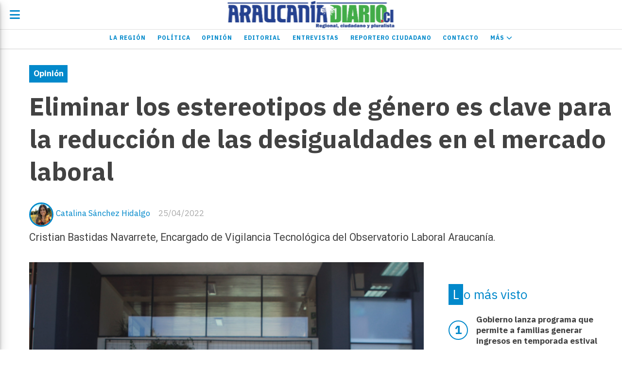

--- FILE ---
content_type: text/html; charset=utf-8
request_url: https://araucaniadiario.cl/contenido/15962/eliminar-los-estereotipos-de-genero-es-clave-para-la-reduccion-de-las-desigualda
body_size: 9589
content:
<!DOCTYPE html><html lang="es"><head><title>Eliminar los estereotipos de género es clave para la reducción de las desigualdades en el mercado laboral</title><meta name="description" content="Cristian Bastidas Navarrete, Encargado de Vigilancia Tecnológica del Observatorio Laboral Araucanía."><meta http-equiv="X-UA-Compatible" content="IE=edge"><meta charset="utf-8"><meta name="viewport" content="width=device-width,minimum-scale=1,initial-scale=1"><link rel="canonical" href="https://araucaniadiario.cl/contenido/15962/eliminar-los-estereotipos-de-genero-es-clave-para-la-reduccion-de-las-desigualda"><meta property="og:type" content="article"><meta property="og:site_name" content="Araucanía Diario"><meta property="og:title" content="Eliminar los estereotipos de género es clave para la reducción de las desigualdades en el mercado laboral"><meta property="og:description" content="Cristian Bastidas Navarrete, Encargado de Vigilancia Tecnológica del Observatorio Laboral Araucanía."><meta property="og:url" content="https://araucaniadiario.cl/contenido/15962/eliminar-los-estereotipos-de-genero-es-clave-para-la-reduccion-de-las-desigualda"><meta property="og:ttl" content="2419200"><meta property="og:image" content="https://araucaniadiario.cl/download/multimedia.grande.880e3d7d01c436cf.437269737469616e204261737469646173204e61766172726574655f6772616e64652e77656270.webp"><meta property="og:image:width" content="4996"><meta property="og:image:height" content="3331"><meta name="twitter:image" content="https://araucaniadiario.cl/download/multimedia.grande.880e3d7d01c436cf.437269737469616e204261737469646173204e61766172726574655f6772616e64652e77656270.webp"><meta property="article:published_time" content="2022-04-25T07:20-03"><meta property="article:modified_time" content="2022-04-25T06:30-03"><meta property="article:section" content="Opinión"><meta property="article:tag" content="Eliminar los estereotipos de género es clave para la reducción de las desigualdades en el mercado laboral | Cristian Bastidas Navarrete, Encargado de Vigilancia Tecnológica del Observatorio Laboral Araucanía."><meta name="twitter:card" content="summary_large_image"><meta name="twitter:title" content="Eliminar los estereotipos de género es clave para la reducción de las desigualdades en el mercado laboral"><meta name="twitter:description" content="Cristian Bastidas Navarrete, Encargado de Vigilancia Tecnológica del Observatorio Laboral Araucanía."><link rel="amphtml" href="https://araucaniadiario.cl/amp/15962/eliminar-los-estereotipos-de-genero-es-clave-para-la-reduccion-de-las-desigualda"><script type="application/ld+json">{"@context":"http://schema.org","@type":"Article","url":"https://araucaniadiario.cl/contenido/15962/eliminar-los-estereotipos-de-genero-es-clave-para-la-reduccion-de-las-desigualda","mainEntityOfPage":"https://araucaniadiario.cl/contenido/15962/eliminar-los-estereotipos-de-genero-es-clave-para-la-reduccion-de-las-desigualda","name":"Eliminar los estereotipos de g\u00e9nero es clave para la reducci\u00f3n de las desigualdades en el mercado laboral","headline":"Eliminar los estereotipos de g\u00e9nero es clave para la reducci\u00f3n de las desigualdades en el mercado laboral","description":"Cristian Bastidas Navarrete, Encargado de Vigilancia Tecnol\u00f3gica del Observatorio Laboral Araucan\u00eda.","articleSection":"Opini\u00f3n","datePublished":"2022-04-25T07:20","dateModified":"2022-04-25T06:30","image":"https://araucaniadiario.cl/download/multimedia.grande.880e3d7d01c436cf.437269737469616e204261737469646173204e61766172726574655f6772616e64652e77656270.webp","keywords":"Observatorio Laboral Araucan\u00eda","publisher":{"@context":"http://schema.org","@type":"Organization","name":"Araucan\u00eda Diario","url":"https://araucaniadiario.cl/","logo":{"@type":"ImageObject","url":"https://araucaniadiario.cl/static/custom/logo-grande.png?t=2026-01-20+03%3A00%3A04.305140"}},"author":{"@type":"Person","name":"Catalina S\u00e1nchez Hidalgo","url":"/usuario/11/catalina-sanchez-hidalgo"}}</script><meta name="generator" content="Medios CMS"><link rel="dns-prefetch" href="https://fonts.googleapis.com"><link rel="preconnect" href="https://fonts.googleapis.com" crossorigin><link rel="shortcut icon" href="https://araucaniadiario.cl/static/custom/favicon.png?t=2026-01-20+03%3A00%3A04.305140"><link rel="apple-touch-icon" href="https://araucaniadiario.cl/static/custom/favicon.png?t=2026-01-20+03%3A00%3A04.305140"><link rel="stylesheet" href="/static/plugins/fontawesome/css/fontawesome.min.css"><link rel="stylesheet" href="/static/plugins/fontawesome/css/brands.min.css"><link rel="stylesheet" href="/static/plugins/fontawesome/css/solid.min.css"><link rel="stylesheet" href="/static/css/t_aludra/lyra.css?v=25.2-beta5" id="estilo-css"><link rel="stylesheet" href="https://fonts.googleapis.com/css?family=IBM+Plex+Sans:300,400,700|Roboto:400,700&display=swap" crossorigin="anonymous" id="font-url"><style>:root { --font-family-alt: 'Roboto', sans-serif; --font-family: 'IBM Plex Sans', sans-serif; } :root {--html-font-size: 17px;--main-color: #0289cb; --bg-color: #ffffff; --font-color: #424242; --font-light: #aaaaaa; --bg-color-light: #e0e0e0; --splash-opacity: 1;--splash-pointer-events: initial;--splash-align-items: center;--splash-justify-content: center;} </style><link rel="stylesheet" href="https://cdnjs.cloudflare.com/ajax/libs/photoswipe/4.1.2/photoswipe.min.css"><link rel="stylesheet" href="https://cdnjs.cloudflare.com/ajax/libs/photoswipe/4.1.2/default-skin/default-skin.min.css"><script defer src="https://cdnjs.cloudflare.com/ajax/libs/lazysizes/5.3.2/lazysizes.min.js" integrity="sha512-q583ppKrCRc7N5O0n2nzUiJ+suUv7Et1JGels4bXOaMFQcamPk9HjdUknZuuFjBNs7tsMuadge5k9RzdmO+1GQ==" crossorigin="anonymous" referrerpolicy="no-referrer"></script><script async src="https://www.googletagmanager.com/gtag/js"></script><script>window.dataLayer=window.dataLayer||[];function gtag(){dataLayer.push(arguments);};gtag('js',new Date());gtag('config','G-ETDKF070NV');gtag('config','UA-145056149-1');</script><meta content="2drs4gf9wd4wj1uxhogcc263awtgq9" name="facebook-domain-verification"></head><body><div id="wrapper" class="wrapper contenido contenido noticia"><header class="header "><a class="open-nav"><i class="fa fa-bars"></i></a><div class="header__logo"><a href="/"><img class="only-desktop" src="https://araucaniadiario.cl/static/custom/logo.png?t=2026-01-20+03%3A00%3A04.305140" alt="Araucanía Diario"><img class="only-mobile" src="https://araucaniadiario.cl/static/custom/logo-movil.png?t=2026-01-20+03%3A00%3A04.305140" alt="Araucanía Diario"></a></div><div class="header__menu "><ul><li class="header__menu__item "><a href="/categoria/6/la-araucania" target> La Región </a></li><li class="header__menu__item "><a href="/categoria/1/ipsum" target> Política </a></li><li class="header__menu__item "><a href="/categoria/5/opinion" target> Opinión </a></li><li class="header__menu__item "><a href="/categoria/12/editorial" target> Editorial </a></li><li class="header__menu__item "><a href="/categoria/11/entrevistas" target> Entrevistas </a></li><li class="header__menu__item "><a href="/categoria/9/los-ciudadanos" target> Reportero Ciudadano </a></li><li class="header__menu__item "><a href="/contacto" target> Contacto </a></li><li class="header__menu__item "><a href="None" target="_blank"> Más <i class="fa fa-chevron-down"></i></a><ul><li><a href="/categoria/7/cultura" target> Cultura </a></li><li><a href="/categoria/4/lorem" target> Deportes </a></li><li><a href="/categoria/10/chile-y-el-mundo" target> Chile y el Mundo </a></li><li><a href="/buscar" target><i class="fa fa-fw fa-search"></i> Buscar </a></li></ul></li></ul></div><section class="nav" id="nav"><a class="close-nav"><i class="fa fa-times"></i></a><div class="nav__logo"><a href="/"><img class="only-desktop" src="https://araucaniadiario.cl/static/custom/logo.png?t=2026-01-20+03%3A00%3A04.305140" alt="Araucanía Diario"><img class="only-mobile" src="https://araucaniadiario.cl/static/custom/logo-movil.png?t=2026-01-20+03%3A00%3A04.305140" alt="Araucanía Diario"></a></div><div class="menu-simple menu0"><div class="menu-simple__item "><a href="/categoria/6/la-araucania" target> La Región </a></div><div class="menu-simple__item "><a href="/categoria/1/ipsum" target> Política </a></div><div class="menu-simple__item "><a href="/categoria/5/opinion" target> Opinión </a></div><div class="menu-simple__item "><a href="/categoria/12/editorial" target> Editorial </a></div><div class="menu-simple__item "><a href="/categoria/11/entrevistas" target> Entrevistas </a></div><div class="menu-simple__item "><a href="/categoria/9/los-ciudadanos" target> Reportero Ciudadano </a></div><div class="menu-simple__item "><a href="/contacto" target> Contacto </a></div><div class="menu-simple__item subitems"><a href="None" target="_blank"> Más </a><a href="/categoria/7/cultura" target class="menu-simple__item"> Cultura </a><a href="/categoria/4/lorem" target class="menu-simple__item"> Deportes </a><a href="/categoria/10/chile-y-el-mundo" target class="menu-simple__item"> Chile y el Mundo </a><a href="/buscar" target class="menu-simple__item"><i class="fa fa-fw fa-search"></i> Buscar </a></div></div><section class="bloque boletin"><div class="bloque__titulo "><a href="/newsletter">Boletín de noticias</a></div><form method="POST" class="formulario boletin__form"><div class="formulario__campo"><input type="email" placeholder="Email"></div><div class="formulario__campo"><button>Suscribirme</button></div><div class="g-recaptcha" data-sitekey="6Ld7LPwrAAAAAG-0ZA5enjV7uzQwjJPVHgBn7ojV" data-action="suscripcion_newsletter"></div><p style="display:none;" class="boletin__mensaje"></p></form></section><div class="social-buttons"><a class="social-buttons__item facebook" href="https://l.facebook.com/l.php?u=https%3A%2F%2Ffb.me%2FAraucaniaDiario&h=AT0bKNxqKaLXPcJ5mF4Pp4y7wgfbi489xavimifuMRVZTecxl0FcJVU_ITa8CoTKacRKfPbd_0a7eUmV9CLx3BPF-LRnBrq8gG7yLXBloTeA16iuFacVDscQOIPsqcCMsre7dbDyCuo" target="_blank"><i class="fa fa-brands fa-facebook"></i></a><a class="social-buttons__item twitter" href="https://twitter.com/AraucaniaDiario?lang=en" target="_blank"><i class="fa fa-brands fa-x-twitter"></i></a><a class="social-buttons__item youtube" href="https://youtube.com/channel/UCbb9QAV3f0A037zeYMVX1Hg" target="_blank"><i class="fa fa-brands fa-youtube"></i></a><a class="social-buttons__item instagram" href="https://www.instagram.com/araucaniadiariocl/" target="_blank"><i class="fa fa-brands fa-instagram"></i></a></div><div class="menu-simple menu1"><div class="menu-simple__item "><a href="/contacto" target> Contacto </a></div><div class="menu-simple__item "><a href="/historial" target> Historial de noticias </a></div><div class="menu-simple__item "><a href="/terminos" target> Términos y condiciones </a></div><div class="menu-simple__item "><a href="/default/contenido/14034/fuentes-rss" target> Fuentes RSS </a></div><div class="menu-simple__item "><a href="/temucoaldia/a_default/user/login?_next=%2Fa_default%2Findex" target><i class="fa fa-fw fa-sign-in"></i> Ingresar </a></div></div><div class="datos-contacto"><div class="telefono"><i class="fa fa-phone"></i><span>+56996422175</span></div><div class="direccion"><i class="fa fa-map-marker"></i><span>Claro Solar 835 oficina 601 - Temuco</span></div><div class="email"><i class="fa fa-envelope"></i><span><a href="/cdn-cgi/l/email-protection#7d1c0f1c081e1c13141c19141c0f14123d1a101c1411531e1210"><span class="__cf_email__" data-cfemail="e9889b889c8a888780888d80889b8086a98e84888085c78a8684">[email&#160;protected]</span></a></span></div></div></section></header><main class="main "><section class="principal"><div class="fullpost__encabezado "><h1 class="fullpost__titulo">Eliminar los estereotipos de género es clave para la reducción de las desigualdades en el mercado laboral</h1><p class="fullpost__copete">Cristian Bastidas Navarrete, Encargado de Vigilancia Tecnológica del Observatorio Laboral Araucanía.</p><span class="fullpost__categoria"><a href="https://araucaniadiario.cl/categoria/5/opinion">Opinión</a></span><span class="fullpost__fecha"><span class="fecha">25/04/2022</span></span><span class="fullpost__autor"><img src="/download/auth_user.foto.94f19e5b30d8a4a1.494d475f313234342e4a5047.JPG" alt="Catalina Sánchez Hidalgo"><a href="/usuario/11/catalina-sanchez-hidalgo">Catalina Sánchez Hidalgo</a></span></div></section><section class="extra1"><div class="fullpost__main   "><div class="fullpost__imagen "><img alt="Cristian Bastidas Navarrete" class="img-responsive lazyload" data-alto-grande="3331" data-ancho-grande="4996" data-sizes="auto" data-src="/download/multimedia.normal.bd95d23a71075bad.437269737469616e204261737469646173204e61766172726574655f6e6f726d616c2e77656270.webp" data-srcset="/download/multimedia.normal.bd95d23a71075bad.437269737469616e204261737469646173204e61766172726574655f6e6f726d616c2e77656270.webp 1000w, /download/multimedia.grande.880e3d7d01c436cf.437269737469616e204261737469646173204e61766172726574655f6772616e64652e77656270.webp 4996w, /download/multimedia.miniatura.a7754502bf77093f.437269737469616e204261737469646173204e61766172726574655f6d696e6961747572612e77656270.webp 400w" height="666" src="data:," width="1000"><div class="fullpost__detalle-multimedia"><span>Cristian Bastidas Navarrete</span></div></div><div class="fullpost__cuerpo"><p>Hist&oacute;ricamente los niveles de ocupaci&oacute;n masculina han sido mayores que la femenina y, adem&aacute;s, la pandemia ha afectado de manera significativa a las mujeres provocando que muchas salieran del mercado laboral dado el cierre de puestos de trabajo en sectores comerciales y de servicio, donde muchas se insertan, para tener que atender labores de cuidado y dom&eacute;sticas m&aacute;s demandantes en el contexto pand&eacute;mico.</p><p>En este sentido, el Observatorio Laboral Araucan&iacute;a desarroll&oacute; un reporte vinculado a entregar una mirada de g&eacute;nero a las din&aacute;micas del mercado laboral dando cuenta de que, pese a los avances que se visibilizaban a nivel mundial y en Am&eacute;rica Latina en t&eacute;rminos de reducci&oacute;n de la brecha de g&eacute;nero, las diferencias y estereotipos basados en el g&eacute;nero han provocado importantes formas de desigualdad asociadas al &aacute;mbito laboral, las cuales, si bien son estructurales en nuestro sistema social, se han incrementado producto de la crisis sociosanitaria que ha gatillado la pandemia.&nbsp;</p><p>Es as&iacute;, que, durante el a&ntilde;o 2021, en la regi&oacute;n, existi&oacute; en general una mayor ocupaci&oacute;n masculina y una mayor inactividad femenina. En este escenario, cabe destacar que en La Araucan&iacute;a el 92,8% de las personas que no trabajan por tener que cuidar a un familiar de manera permanente son mujeres, y que en la &uacute;ltima d&eacute;cada solo el 0,23% del total de subsidios asignados por postnatal ha sido asignado a hombres dando cuenta de que las labores dom&eacute;sticas y de cuidado siguen recayendo principalmente en mujeres.&nbsp;</p><p>En t&eacute;rminos de inserci&oacute;n laboral, los sectores con mayor ocupaci&oacute;n femenina est&aacute;n asociados a servicios o roles de cuidado, c&oacute;mo la salud y ense&ntilde;anza. A su vez, se visualiza que las ocupaciones a la que mayormente pueden acceder mujeres y hombres est&aacute;n mediadas tambi&eacute;n por estereotipos basados en el g&eacute;nero.</p><p>De este modo, los hombres han concentrado de manera significativa puestos de trabajo que concentran mayor desenvolvimiento de fuerza y riesgos f&iacute;sicos, como la operaci&oacute;n de instalaci&oacute;n y maquinaria u operarios de oficio y artesan&iacute;as, pero tambi&eacute;n inserci&oacute;n en cargos de direcci&oacute;n o jefaturas con casi 7 de cada 10 cargos directivos masculinizados.</p><p>Adem&aacute;s, se observan estas desigualdades en las oportunidades de ascender dentro de una organizaci&oacute;n o rubro para las mujeres, quienes muchas veces deben asumir roles m&aacute;s administrativos, o de cuidado en las organizaciones o se ven imposibilitadas a ascender por preconcepciones culturales y por tener que atender otras responsabilidades no remuneradas siendo menos valoradas para insertarse en cargos directivos o jefaturas.&nbsp;</p><p>En consecuencia, las situaciones mencionadas anteriormente han llevado a las mujeres trabajadoras a experimentar situaciones de malestar o ansiedad que han podido afectar significativamente su salud mental.</p><p>Respecto a esto, es necesario alertar que las organizaciones o empresas no siempre est&aacute;n preparadas para gestionar los riesgos psicosociales y trastornos a la salud mental que generan las sobrecargas de trabajo remunerado y no remunerado para las trabajadoras, siendo necesario abordar el cuidado de la salud mental desde un enfoque que comprenda las diferencias de g&eacute;nero.</p><p>En este contexto, se da cuenta de una necesidad de avanzar en cambios culturales e integrar una perspectiva en la cual, se valorice el aporte de los distintos g&eacute;neros, desde su diversidad y complemento, a las tecnolog&iacute;as y otras actividades relevantes para el desarrollo de los talentos humanos.</p><div class="medios-widget post"><a href="/contenido/15948/comerciantes-ambulantes-esperan-que-el-alcalde-neira-haga-la-diferencia"><img alt="Vendedoras Ambulantes de Temuco " class="img-responsive lazyload" data-sizes="auto" data-src="/download/multimedia.normal.83d97c2ee73b2492.56656e6465646f72617320416d62756c616e7465732064652054656d75636f205f6e6f726d616c2e77656270.webp" data-srcset="/download/multimedia.normal.83d97c2ee73b2492.56656e6465646f72617320416d62756c616e7465732064652054656d75636f205f6e6f726d616c2e77656270.webp 1000w, /download/multimedia.miniatura.8f24e74064ff745e.56656e6465646f72617320416d62756c616e7465732064652054656d75636f205f6d696e6961747572612e77656270.webp 400w" height="750" src="data:," width="1000"></a><a href="/contenido/15948/comerciantes-ambulantes-esperan-que-el-alcalde-neira-haga-la-diferencia">Comerciantes ambulantes esperan que el alcalde Neira "haga la diferencia"</a></div></div><div class="fullpost__etiquetas"><a class="fullpost__etiqueta" href="https://araucaniadiario.cl/tema/3049/observatorio-laboral-araucania" rel="tag">Observatorio Laboral Araucanía</a></div><div class="fullpost__share-post widget-share-post share_post "><a class="share_post__item facebook" href="https://www.facebook.com/sharer/sharer.php?u=https://araucaniadiario.cl/contenido/15962/eliminar-los-estereotipos-de-genero-es-clave-para-la-reduccion-de-las-desigualda" target="_blank"><i class="fa fa-fw fa-lg fa-brands fa-facebook"></i></a><a class="share_post__item twitter" href="https://twitter.com/intent/tweet?url=https://araucaniadiario.cl/contenido/15962/eliminar-los-estereotipos-de-genero-es-clave-para-la-reduccion-de-las-desigualda&text=Eliminar%20los%20estereotipos%20de%20g%C3%A9nero%20es%20clave%20para%20la%20reducci%C3%B3n%20de%20las%20desigualdades%20en%20el%20mercado%20laboral" target="_blank"><i class="fa fa-fw fa-lg fa-brands fa-x-twitter"></i></a><a class="share_post__item linkedin" href="https://www.linkedin.com/shareArticle?url=https://araucaniadiario.cl/contenido/15962/eliminar-los-estereotipos-de-genero-es-clave-para-la-reduccion-de-las-desigualda" target="_blank"><i class="fa fa-fw fa-lg fa-brands fa-linkedin"></i></a><a class="share_post__item pinterest" href="https://pinterest.com/pin/create/bookmarklet/?url=https://araucaniadiario.cl/contenido/15962/eliminar-los-estereotipos-de-genero-es-clave-para-la-reduccion-de-las-desigualda" target="_blank"><i class="fa fa-fw fa-lg fa-brands fa-pinterest"></i></a><a class="share_post__item whatsapp" href="https://api.whatsapp.com/send?text=Eliminar los estereotipos de género es clave para la reducción de las desigualdades en el mercado laboral+https://araucaniadiario.cl/contenido/15962/eliminar-los-estereotipos-de-genero-es-clave-para-la-reduccion-de-las-desigualda" target="_blank"><i class="fa fa-fw fa-lg fa-brands fa-whatsapp"></i></a></div><div class="comentarios fullpost__comentarios" id="contenedor-comentarios"><form action="javascript:void(0);" style="display:block; margin:2em auto; max-width:100%; text-align:center;"><button class="ver-comentarios" style="display:block; margin:2em auto; width:auto;">Ver comentarios</button></form></div></div></section><section class="extra2"><section class="bloque relacionados cant6"><div class="bloque__titulo ">Te puede interesar</div><div class="bloque__lista"><article class="post post__noticia "><a class="post__imagen autoratio" href="/contenido/32072/a-fin-de-mes-habra-otro-incendio-forestal-y-tampoco-estaremos-preparados"><img alt="Ricardo Barria Dillems" class="img-responsive lazyload" data-sizes="auto" data-src="/download/multimedia.normal.87b4ba84d0326d6f.5269636172646f204261727269612044696c6c656d7320325f6e6f726d616c2e77656270.webp" data-srcset="/download/multimedia.normal.87b4ba84d0326d6f.5269636172646f204261727269612044696c6c656d7320325f6e6f726d616c2e77656270.webp 726w, /download/multimedia.miniatura.9907acd9d91b94a1.5269636172646f204261727269612044696c6c656d7320325f6d696e6961747572612e77656270.webp 218w" height="1000" src="data:," width="726"></a><div class="post__datos"><h2 class="post__titulo"><a href="/contenido/32072/a-fin-de-mes-habra-otro-incendio-forestal-y-tampoco-estaremos-preparados">A fin de mes habrá otro incendio forestal y tampoco estaremos preparados</a></h2><div class="post__autor"><span class="autor__nombre">Equipo AraucaniaDiario</span></div><a href="https://araucaniadiario.cl/categoria/5/opinion" class="post__categoria">Opinión</a><span class="post__fecha"><span class="fecha"><span class="fecha">20/01/2026</span></span></span></div><p class="post__detalle">Ricardo Barría Dillems, ingeniero comercial, magister en comunicación. Editor de AraucaniaDiario, miembro de la Sociedad Interamericana de Prensa (SIP).</p></article><article class="post post__noticia "><a class="post__imagen autoratio" href="/contenido/31983/el-intestino-piensa-como-la-digestion-moldea-nuestra-mente"><img alt="Chris" class="img-responsive lazyload" data-sizes="auto" data-src="/download/multimedia.normal.8e0dbb591254e91f.bm9ybWFsLndlYnA%3D.webp" data-srcset="/download/multimedia.normal.8e0dbb591254e91f.bm9ybWFsLndlYnA%3D.webp 1000w, /download/multimedia.miniatura.a88804eecfbe471a.bWluaWF0dXJhLndlYnA%3D.webp 390w" height="769" src="data:," width="1000"></a><div class="post__datos"><h2 class="post__titulo"><a href="/contenido/31983/el-intestino-piensa-como-la-digestion-moldea-nuestra-mente">El intestino piensa: cómo la digestión moldea nuestra mente</a></h2><div class="post__autor"><span class="autor__nombre">Equipo AraucaniaDiario S</span></div><a href="https://araucaniadiario.cl/categoria/5/opinion" class="post__categoria">Opinión</a><span class="post__fecha"><span class="fecha"><span class="fecha">16/01/2026</span></span></span></div><p class="post__detalle">Chris Pefaur, Nutricionista.</p></article><article class="post post__noticia "><a class="post__imagen autoratio" href="/contenido/31959/eliminar-las-contribuciones"><img alt="Roberto-Carvajal" class="img-responsive lazyload" data-sizes="auto" data-src="/download/multimedia.normal.9d01691e75fa3a0c.bm9ybWFsLndlYnA%3D.webp" data-srcset="/download/multimedia.normal.9d01691e75fa3a0c.bm9ybWFsLndlYnA%3D.webp 1000w, /download/multimedia.miniatura.b63477dec290344d.bWluaWF0dXJhLndlYnA%3D.webp 400w" height="667" src="data:," width="1000"></a><div class="post__datos"><h2 class="post__titulo"><a href="/contenido/31959/eliminar-las-contribuciones">¿Eliminar las contribuciones?</a></h2><div class="post__autor"><span class="autor__nombre">Equipo AraucaniaDiario S</span></div><a href="https://araucaniadiario.cl/categoria/5/opinion" class="post__categoria">Opinión</a><span class="post__fecha"><span class="fecha"><span class="fecha">15/01/2026</span></span></span></div><p class="post__detalle">Roberto Carvajal, Director Escuela de Contador Auditor Universidad Andrés Bello.</p></article><article class="post post__noticia "><a class="post__imagen autoratio" href="/contenido/31755/la-modernizacion-tributaria-de-las-ferias-libres-avanza-hacia-una-nueva-etapa"><img alt="Nicole Revillot" class="img-responsive lazyload" data-sizes="auto" data-src="/download/multimedia.normal.b5b36febbe280b2d.bm9ybWFsLndlYnA%3D.webp" data-srcset="/download/multimedia.normal.b5b36febbe280b2d.bm9ybWFsLndlYnA%3D.webp 1000w, /download/multimedia.miniatura.84320a9fefb7e250.bWluaWF0dXJhLndlYnA%3D.webp 322w" height="931" src="data:," width="1000"></a><div class="post__datos"><h2 class="post__titulo"><a href="/contenido/31755/la-modernizacion-tributaria-de-las-ferias-libres-avanza-hacia-una-nueva-etapa">La modernización tributaria de las ferias libres avanza hacia una nueva etapa</a></h2><div class="post__autor"><span class="autor__nombre">Equipo AraucaniaDiario S</span></div><a href="https://araucaniadiario.cl/categoria/5/opinion" class="post__categoria">Opinión</a><span class="post__fecha"><span class="fecha"><span class="fecha">12/01/2026</span></span></span></div><p class="post__detalle">Por Nicole Revillot, Country Manager de TUU by Haulmer.</p></article><article class="post post__noticia "><a class="post__imagen autoratio" href="/contenido/31923/operacion-huracan-y-la-responsabilidad-de-los-fiscales-que-participaron-pero-no-"><img alt="Gustavo Balmaceda Hoyos" class="img-responsive lazyload" data-sizes="auto" data-src="/download/multimedia.normal.81fd87280f8e5e90.bm9ybWFsLndlYnA%3D.webp" data-srcset="/download/multimedia.normal.81fd87280f8e5e90.bm9ybWFsLndlYnA%3D.webp 1000w, /download/multimedia.miniatura.92f9310bf4629fee.bWluaWF0dXJhLndlYnA%3D.webp 400w" height="667" src="data:," width="1000"></a><div class="post__datos"><h2 class="post__titulo"><a href="/contenido/31923/operacion-huracan-y-la-responsabilidad-de-los-fiscales-que-participaron-pero-no-">Operación Huracán: ¿y la responsabilidad de los fiscales que participaron, pero no fueron condenados?</a></h2><div class="post__autor"><span class="autor__nombre">Equipo AraucaniaDiario</span></div><a href="https://araucaniadiario.cl/categoria/5/opinion" class="post__categoria">Opinión</a><span class="post__fecha"><span class="fecha"><span class="fecha">10/01/2026</span></span></span></div><p class="post__detalle">Abogado U. de Chile, doctor en Derecho Penal U. de Salamanca, España. Director Académico de Tutores Derecho Capacitaciones. Autor de más de cuarenta publicaciones, tanto en Chile como en el extranjero. Litigante en Derecho Penal.</p></article><article class="post post__noticia "><a class="post__imagen autoratio" href="/contenido/31918/pinochet-presidente-o-dictador"><img alt="Ricardo Barria Dillems" class="img-responsive lazyload" data-sizes="auto" data-src="/download/multimedia.normal.bb452591adf74a18.5269636172646f204261727269612044696c6c656d7320335f6e6f726d616c2e77656270.webp" data-srcset="/download/multimedia.normal.bb452591adf74a18.5269636172646f204261727269612044696c6c656d7320335f6e6f726d616c2e77656270.webp 922w, /download/multimedia.miniatura.bde3a2b69814243b.5269636172646f204261727269612044696c6c656d7320335f6d696e6961747572612e77656270.webp 277w" height="1000" src="data:," width="922"></a><div class="post__datos"><h2 class="post__titulo"><a href="/contenido/31918/pinochet-presidente-o-dictador">Pinochet, ¿Presidente o dictador?</a></h2><div class="post__autor"><span class="autor__nombre">Equipo AraucaniaDiario</span></div><a href="https://araucaniadiario.cl/categoria/5/opinion" class="post__categoria">Opinión</a><span class="post__fecha"><span class="fecha"><span class="fecha">09/01/2026</span></span></span></div><p class="post__detalle">Ricardo Barría Dillems, ingeniero comercial, magíster en comunicación. Editor de AraucaniaDiario, miembro de la Sociedad Interamericana de Prensa (SIP).</p></article></div></section></section><section class="aside"><section class="bloque lo-mas-visto"><div class="bloque__titulo ">Lo más visto</div><div class="bloque__lista"><article class="post post__noticia "><a class="post__imagen autoratio" href="/contenido/32045/gobierno-lanza-programa-que-permite-a-familias-generar-ingresos-en-temporada-est"><img alt="Centros de Cuidados para Trabajos de Temporada" class="img-responsive lazyload" data-sizes="auto" data-src="/download/multimedia.normal.ac902504d0b8e41e.bm9ybWFsLndlYnA%3D.webp" data-srcset="/download/multimedia.normal.ac902504d0b8e41e.bm9ybWFsLndlYnA%3D.webp 1000w, /download/multimedia.miniatura.93c8111344e98f4c.bWluaWF0dXJhLndlYnA%3D.webp 400w" height="667" src="data:," width="1000"></a><div class="post__datos"><h2 class="post__titulo"><a href="/contenido/32045/gobierno-lanza-programa-que-permite-a-familias-generar-ingresos-en-temporada-est">Gobierno lanza programa que permite a familias generar ingresos en temporada estival</a></h2><div class="post__autor"><span class="autor__nombre">Equipo AraucaniaDiario S</span></div><a href="https://araucaniadiario.cl/categoria/6/la-region" class="post__categoria">La Región</a><span class="post__fecha"><span class="fecha"><span class="fecha">19/01/2026</span></span></span></div><p class="post__detalle">El programa “Centros de Cuidados para Trabajos de Temporada” se implementa en 22 comunas de La Araucanía.</p></article><article class="post post__noticia "><a class="post__imagen autoratio" href="/contenido/32050/alcalde-de-temuco-adjudico-recursos-a-sociedad-donde-participo-supuesto-donante-"><img alt="Alcalde de Temuco Roberto Neira" class="img-responsive lazyload" data-sizes="auto" data-src="/download/multimedia.normal.9431224f2480ed47.QWxjYWxkZSBkZSBUZW11Y28gUm9iZXJ0byBOZWlyYV9ub3JtYWwud2VicA%3D%3D.webp" data-srcset="/download/multimedia.normal.9431224f2480ed47.QWxjYWxkZSBkZSBUZW11Y28gUm9iZXJ0byBOZWlyYV9ub3JtYWwud2VicA%3D%3D.webp 1000w, /download/multimedia.miniatura.bece539a8997cd22.QWxjYWxkZSBkZSBUZW11Y28gUm9iZXJ0byBOZWlyYV9taW5pYXR1cmEud2VicA%3D%3D.webp 400w" height="667" src="data:," width="1000"></a><div class="post__datos"><h2 class="post__titulo"><a href="/contenido/32050/alcalde-de-temuco-adjudico-recursos-a-sociedad-donde-participo-supuesto-donante-">Alcalde de Temuco adjudicó recursos a sociedad de supuesto donante a su campaña</a></h2><div class="post__autor"><span class="autor__nombre">Equipo AraucaniaDiario</span></div><a href="https://araucaniadiario.cl/categoria/6/la-region" class="post__categoria">La Región</a><span class="post__fecha"><span class="fecha"><span class="fecha">17/01/2026</span></span></span></div><p class="post__detalle">El alcalde Roberto Neira negó los hechos señalando que el empresario nunca aportó a su campaña y que pidió una reconsideración a la Contraloría.</p></article><article class="post post__noticia "><a class="post__imagen autoratio" href="/contenido/32066/exfiscal-francisco-ljubetic-asumiria-como-delegado-presidencial"><img alt="Ex fiscal regional Francisco Lubjetic" class="img-responsive lazyload" data-sizes="auto" data-src="/download/multimedia.normal.babc2635e200c184.bm9ybWFsLndlYnA%3D.webp" data-srcset="/download/multimedia.normal.babc2635e200c184.bm9ybWFsLndlYnA%3D.webp 768w, /download/multimedia.miniatura.98b7a05060905568.bWluaWF0dXJhLndlYnA%3D.webp 400w" height="432" src="data:," width="768"></a><div class="post__datos"><h2 class="post__titulo"><a href="/contenido/32066/exfiscal-francisco-ljubetic-asumiria-como-delegado-presidencial">Exfiscal Francisco Ljubetic asumiría como delegado presidencial</a></h2><div class="post__autor"><span class="autor__nombre">Equipo AraucaniaDiario</span></div><a href="https://araucaniadiario.cl/categoria/1/politica" class="post__categoria">Política</a><span class="post__fecha"><span class="fecha"><span class="fecha">19/01/2026</span></span></span></div><p class="post__detalle">Para la próxima autoridad regional de La Araucanía, todas las herramientas existentes para combatir la alteración grave del orden público y el creciente y sostenido escenario de violencia son apropiadas e imprescindibles.</p></article><article class="post post__noticia "><a class="post__imagen autoratio" href="/contenido/32078/grave-atacan-a-disparos-a-bomberos-que-combatian-incendio-en-angol"><img alt="Incendio en Colonia Manuel Rodriguez -  Angol" class="img-responsive lazyload" data-sizes="auto" data-src="/download/multimedia.normal.8b7563aef30efbac.bm9ybWFsLndlYnA%3D.webp" data-srcset="/download/multimedia.normal.8b7563aef30efbac.bm9ybWFsLndlYnA%3D.webp 1082w, /download/multimedia.miniatura.810f26bf8874812c.bWluaWF0dXJhLndlYnA%3D.webp 400w" height="667" src="data:," width="1082"></a><div class="post__datos"><h2 class="post__titulo"><a href="/contenido/32078/grave-atacan-a-disparos-a-bomberos-que-combatian-incendio-en-angol">Grave: Atacan a disparos a Bomberos que combatían incendio en Angol</a></h2><div class="post__autor"><span class="autor__nombre">Equipo AraucaniaDiario</span></div><a href="https://araucaniadiario.cl/categoria/6/la-region" class="post__categoria">La Región</a><span class="post__fecha"><span class="fecha"><span class="fecha">20/01/2026</span></span></span></div><p class="post__detalle">Fuerza de tarea de la región de Los Ríos sufrió daños directos a una de sus unidades, mientras ayudaban en el sector de Colonia Manuel Rodríguez.</p></article><article class="post post__noticia "><a class="post__imagen autoratio" href="/contenido/32084/exfuncionario-que-arranco-oreja-al-alcalde-de-melipeuco-queda-en-completa-libert"><img alt="Jose Zarate Urra - Melipeuco" class="img-responsive lazyload" data-sizes="auto" data-src="/download/multimedia.normal.b035459f8b87c3e0.bm9ybWFsLndlYnA%3D.webp" data-srcset="/download/multimedia.normal.b035459f8b87c3e0.bm9ybWFsLndlYnA%3D.webp 1001w, /download/multimedia.miniatura.8d6bfb96ce890fe2.bWluaWF0dXJhLndlYnA%3D.webp 400w" height="667" src="data:," width="1001"></a><div class="post__datos"><h2 class="post__titulo"><a href="/contenido/32084/exfuncionario-que-arranco-oreja-al-alcalde-de-melipeuco-queda-en-completa-libert">Exfuncionario que arrancó oreja al alcalde de Melipeuco queda en completa libertad</a></h2><div class="post__autor"><span class="autor__nombre">Equipo AraucaniaDiario</span></div><a href="https://araucaniadiario.cl/categoria/6/la-region" class="post__categoria">La Región</a><span class="post__fecha"><span class="fecha"><span class="fecha">20/01/2026</span></span></span></div><p class="post__detalle">Se impone la tesis de que Francisco Zárate en realidad se defendió de la agresión que estaba siendo víctima, por Alejandro Cuminao y dos funcionarios.</p></article></div></section><section class="bloque boletin"><div class="bloque__titulo "><a href="/newsletter">Boletín de noticias</a></div><form method="POST" class="formulario boletin__form"><div class="formulario__campo"><input type="email" placeholder="Email"></div><div class="formulario__campo"><button>Suscribirme</button></div><div class="g-recaptcha" data-sitekey="6Ld7LPwrAAAAAG-0ZA5enjV7uzQwjJPVHgBn7ojV" data-action="suscripcion_newsletter"></div><p style="display:none;" class="boletin__mensaje"></p></form></section></section></main><footer class="footer "><div class="menu-simple "><div class="menu-simple__item "><a href="/contacto" target> Contacto </a></div><div class="menu-simple__item "><a href="/historial" target> Historial de noticias </a></div><div class="menu-simple__item "><a href="/terminos" target> Términos y condiciones </a></div><div class="menu-simple__item "><a href="/default/contenido/14034/fuentes-rss" target> Fuentes RSS </a></div><div class="menu-simple__item "><a href="/temucoaldia/a_default/user/login?_next=%2Fa_default%2Findex" target><i class="fa fa-fw fa-sign-in"></i> Ingresar </a></div></div><div class="bloque-html"><div class="codigo-html"><p><strong>Sociedad Period&iacute;stica Araucan&iacute;a Diario Limitada</strong></p><p>76.984.613-1</p><p><strong>Nuestra Misi&oacute;n</strong></p><p>Informar a la regi&oacute;n, Chile y el Mundo sobre lo que sucede en La Araucan&iacute;a, con noticias veraces, oportunas y completas, con un af&aacute;n regionalista, ciudadano y pluralista.</p><p><strong>Nuestra Visi&oacute;n</strong></p><p>Ser el medio de comunicaci&oacute;n m&aacute;s importante de la regi&oacute;n de La Araucan&iacute;a, donde tanto medios nacionales como internacionales buscan informaci&oacute;n o la corroboran, as&iacute; como lo hace la ciudadan&iacute;a de la regi&oacute;n y el pa&iacute;s.</p></div></div><div class="social-buttons"><a class="social-buttons__item facebook" href="https://l.facebook.com/l.php?u=https%3A%2F%2Ffb.me%2FAraucaniaDiario&h=AT0bKNxqKaLXPcJ5mF4Pp4y7wgfbi489xavimifuMRVZTecxl0FcJVU_ITa8CoTKacRKfPbd_0a7eUmV9CLx3BPF-LRnBrq8gG7yLXBloTeA16iuFacVDscQOIPsqcCMsre7dbDyCuo" target="_blank"><i class="fa fa-brands fa-facebook"></i></a><a class="social-buttons__item twitter" href="https://twitter.com/AraucaniaDiario?lang=en" target="_blank"><i class="fa fa-brands fa-x-twitter"></i></a><a class="social-buttons__item youtube" href="https://youtube.com/channel/UCbb9QAV3f0A037zeYMVX1Hg" target="_blank"><i class="fa fa-brands fa-youtube"></i></a><a class="social-buttons__item instagram" href="https://www.instagram.com/araucaniadiariocl/" target="_blank"><i class="fa fa-brands fa-instagram"></i></a></div><section class="bloque boletin"><div class="bloque__titulo "><a href="/newsletter">Boletín de noticias</a></div><form method="POST" class="formulario boletin__form"><div class="formulario__campo"><input type="email" placeholder="Email"></div><div class="formulario__campo"><button>Suscribirme</button></div><div class="g-recaptcha" data-sitekey="6Ld7LPwrAAAAAG-0ZA5enjV7uzQwjJPVHgBn7ojV" data-action="suscripcion_newsletter"></div><p style="display:none;" class="boletin__mensaje"></p></form></section><div class="datos-contacto"><div class="telefono"><i class="fa fa-phone"></i><span>+56996422175</span></div><div class="direccion"><i class="fa fa-map-marker"></i><span>Claro Solar 835 oficina 601 - Temuco</span></div><div class="email"><i class="fa fa-envelope"></i><span><a href="/cdn-cgi/l/email-protection#bcddceddc9dfddd2d5ddd8d5ddced5d3fcdbd1ddd5d092dfd3d1"><span class="__cf_email__" data-cfemail="85e4f7e4f0e6e4ebece4e1ece4f7eceac5e2e8e4ece9abe6eae8">[email&#160;protected]</span></a></span></div></div><div class="poweredby"></div></footer></div><div class="popup-newsletter" style="display:none"><div class="popup-newsletter__contenido"><span class="popup-newsletter__close"></span><section class="bloque boletin"><div class="bloque__titulo "><a href="/newsletter">Boletín de noticias</a></div><form method="POST" class="formulario boletin__form"><div class="formulario__campo"><input type="email" placeholder="Email"></div><div class="formulario__campo"><button>Suscribirme</button></div><div class="g-recaptcha" data-sitekey="6Ld7LPwrAAAAAG-0ZA5enjV7uzQwjJPVHgBn7ojV" data-action="suscripcion_newsletter"></div><p style="display:none;" class="boletin__mensaje"></p></form></section></div></div><div class="pswp" tabindex="-1" role="dialog" aria-hidden="true"><div class="pswp__bg"></div><div class="pswp__scroll-wrap"><div class="pswp__container"><div class="pswp__item"></div><div class="pswp__item"></div><div class="pswp__item"></div></div><div class="pswp__ui pswp__ui--hidden"><div class="pswp__top-bar"><div class="pswp__counter"></div><button class="pswp__button pswp__button--close" title="Cerrar (Esc)"></button><button class="pswp__button pswp__button--share" title="Compartir"></button><button class="pswp__button pswp__button--fs" title="Pantalla completa"></button><button class="pswp__button pswp__button--zoom" title="Zoom"></button><div class="pswp__preloader"><div class="pswp__preloader__icn"><div class="pswp__preloader__cut"><div class="pswp__preloader__donut"></div></div></div></div></div><div class="pswp__share-modal pswp__share-modal--hidden pswp__single-tap"><div class="pswp__share-tooltip"></div></div><button class="pswp__button pswp__button--arrow--left" title="Anterior"></button><button class="pswp__button pswp__button--arrow--right" title="Siguiente"></button><div class="pswp__caption"><div class="pswp__caption__center"></div></div></div></div></div><script data-cfasync="false" src="/cdn-cgi/scripts/5c5dd728/cloudflare-static/email-decode.min.js"></script><script src="https://www.google.com/recaptcha/enterprise.js" async defer></script><script>let config={template:"aludra",gaMedios:"G-ETDKF070NV",lang:"es",googleAnalyticsId:"UA-145056149-1",recaptchaPublicKey:"6Ld7LPwrAAAAAG-0ZA5enjV7uzQwjJPVHgBn7ojV",planFree:false,preroll:null,copyProtection:null,comentarios:null,newsletter:null,photoswipe:null,splash:null,twitear:null,scrollInfinito:null,cookieConsent:null,encuestas:null,blockadblock:null,escucharArticulos:null,};config.comentarios={sistema:"facebook",disqusShortname:""};config.newsletter={popup:{showDelay:30,scrollDelay:50,frecuencia:604800}};config.photoswipe={items:[]};config.photoswipe.items.push({src:"/download/multimedia.grande.880e3d7d01c436cf.437269737469616e204261737469646173204e61766172726574655f6772616e64652e77656270.webp",w:"4996",h:"3331",title:"Cristian Bastidas Navarrete"});config.splash={frecuencia:86400,showDelay:2,closeDelay:15};config.twitear={extra:'\nCompartido de AraucaniaDiario',via:'AraucaniaDiario',};config.scrollInfinito={maxpages:10};config.encuestas={};config.listaContenido={etiqueta:3049,};window.MediosConfig=config;</script><script defer src="/static/js/app.min.js?v=25.2-beta5"></script><div id="fb-root"></div><script async defer crossorigin="anonymous" src="https://connect.facebook.net/es_LA/sdk.js#xfbml=1&version=v13.0&autoLogAppEvents=1&appId="></script><img class="lazyload" data-src="https://tracker.metricool.com/c3po.jpg?hash=2da572c72d9edd1be263e69bd1baf8e9" src="data:,"><script defer src="https://static.cloudflareinsights.com/beacon.min.js/vcd15cbe7772f49c399c6a5babf22c1241717689176015" integrity="sha512-ZpsOmlRQV6y907TI0dKBHq9Md29nnaEIPlkf84rnaERnq6zvWvPUqr2ft8M1aS28oN72PdrCzSjY4U6VaAw1EQ==" data-cf-beacon='{"version":"2024.11.0","token":"7e5631854245463c949721dee200001e","r":1,"server_timing":{"name":{"cfCacheStatus":true,"cfEdge":true,"cfExtPri":true,"cfL4":true,"cfOrigin":true,"cfSpeedBrain":true},"location_startswith":null}}' crossorigin="anonymous"></script>
</body></html>

--- FILE ---
content_type: text/html; charset=utf-8
request_url: https://www.google.com/recaptcha/enterprise/anchor?ar=1&k=6Ld7LPwrAAAAAG-0ZA5enjV7uzQwjJPVHgBn7ojV&co=aHR0cHM6Ly9hcmF1Y2FuaWFkaWFyaW8uY2w6NDQz&hl=en&v=PoyoqOPhxBO7pBk68S4YbpHZ&size=normal&sa=suscripcion_newsletter&anchor-ms=20000&execute-ms=30000&cb=bnle6wjjw17
body_size: 49600
content:
<!DOCTYPE HTML><html dir="ltr" lang="en"><head><meta http-equiv="Content-Type" content="text/html; charset=UTF-8">
<meta http-equiv="X-UA-Compatible" content="IE=edge">
<title>reCAPTCHA</title>
<style type="text/css">
/* cyrillic-ext */
@font-face {
  font-family: 'Roboto';
  font-style: normal;
  font-weight: 400;
  font-stretch: 100%;
  src: url(//fonts.gstatic.com/s/roboto/v48/KFO7CnqEu92Fr1ME7kSn66aGLdTylUAMa3GUBHMdazTgWw.woff2) format('woff2');
  unicode-range: U+0460-052F, U+1C80-1C8A, U+20B4, U+2DE0-2DFF, U+A640-A69F, U+FE2E-FE2F;
}
/* cyrillic */
@font-face {
  font-family: 'Roboto';
  font-style: normal;
  font-weight: 400;
  font-stretch: 100%;
  src: url(//fonts.gstatic.com/s/roboto/v48/KFO7CnqEu92Fr1ME7kSn66aGLdTylUAMa3iUBHMdazTgWw.woff2) format('woff2');
  unicode-range: U+0301, U+0400-045F, U+0490-0491, U+04B0-04B1, U+2116;
}
/* greek-ext */
@font-face {
  font-family: 'Roboto';
  font-style: normal;
  font-weight: 400;
  font-stretch: 100%;
  src: url(//fonts.gstatic.com/s/roboto/v48/KFO7CnqEu92Fr1ME7kSn66aGLdTylUAMa3CUBHMdazTgWw.woff2) format('woff2');
  unicode-range: U+1F00-1FFF;
}
/* greek */
@font-face {
  font-family: 'Roboto';
  font-style: normal;
  font-weight: 400;
  font-stretch: 100%;
  src: url(//fonts.gstatic.com/s/roboto/v48/KFO7CnqEu92Fr1ME7kSn66aGLdTylUAMa3-UBHMdazTgWw.woff2) format('woff2');
  unicode-range: U+0370-0377, U+037A-037F, U+0384-038A, U+038C, U+038E-03A1, U+03A3-03FF;
}
/* math */
@font-face {
  font-family: 'Roboto';
  font-style: normal;
  font-weight: 400;
  font-stretch: 100%;
  src: url(//fonts.gstatic.com/s/roboto/v48/KFO7CnqEu92Fr1ME7kSn66aGLdTylUAMawCUBHMdazTgWw.woff2) format('woff2');
  unicode-range: U+0302-0303, U+0305, U+0307-0308, U+0310, U+0312, U+0315, U+031A, U+0326-0327, U+032C, U+032F-0330, U+0332-0333, U+0338, U+033A, U+0346, U+034D, U+0391-03A1, U+03A3-03A9, U+03B1-03C9, U+03D1, U+03D5-03D6, U+03F0-03F1, U+03F4-03F5, U+2016-2017, U+2034-2038, U+203C, U+2040, U+2043, U+2047, U+2050, U+2057, U+205F, U+2070-2071, U+2074-208E, U+2090-209C, U+20D0-20DC, U+20E1, U+20E5-20EF, U+2100-2112, U+2114-2115, U+2117-2121, U+2123-214F, U+2190, U+2192, U+2194-21AE, U+21B0-21E5, U+21F1-21F2, U+21F4-2211, U+2213-2214, U+2216-22FF, U+2308-230B, U+2310, U+2319, U+231C-2321, U+2336-237A, U+237C, U+2395, U+239B-23B7, U+23D0, U+23DC-23E1, U+2474-2475, U+25AF, U+25B3, U+25B7, U+25BD, U+25C1, U+25CA, U+25CC, U+25FB, U+266D-266F, U+27C0-27FF, U+2900-2AFF, U+2B0E-2B11, U+2B30-2B4C, U+2BFE, U+3030, U+FF5B, U+FF5D, U+1D400-1D7FF, U+1EE00-1EEFF;
}
/* symbols */
@font-face {
  font-family: 'Roboto';
  font-style: normal;
  font-weight: 400;
  font-stretch: 100%;
  src: url(//fonts.gstatic.com/s/roboto/v48/KFO7CnqEu92Fr1ME7kSn66aGLdTylUAMaxKUBHMdazTgWw.woff2) format('woff2');
  unicode-range: U+0001-000C, U+000E-001F, U+007F-009F, U+20DD-20E0, U+20E2-20E4, U+2150-218F, U+2190, U+2192, U+2194-2199, U+21AF, U+21E6-21F0, U+21F3, U+2218-2219, U+2299, U+22C4-22C6, U+2300-243F, U+2440-244A, U+2460-24FF, U+25A0-27BF, U+2800-28FF, U+2921-2922, U+2981, U+29BF, U+29EB, U+2B00-2BFF, U+4DC0-4DFF, U+FFF9-FFFB, U+10140-1018E, U+10190-1019C, U+101A0, U+101D0-101FD, U+102E0-102FB, U+10E60-10E7E, U+1D2C0-1D2D3, U+1D2E0-1D37F, U+1F000-1F0FF, U+1F100-1F1AD, U+1F1E6-1F1FF, U+1F30D-1F30F, U+1F315, U+1F31C, U+1F31E, U+1F320-1F32C, U+1F336, U+1F378, U+1F37D, U+1F382, U+1F393-1F39F, U+1F3A7-1F3A8, U+1F3AC-1F3AF, U+1F3C2, U+1F3C4-1F3C6, U+1F3CA-1F3CE, U+1F3D4-1F3E0, U+1F3ED, U+1F3F1-1F3F3, U+1F3F5-1F3F7, U+1F408, U+1F415, U+1F41F, U+1F426, U+1F43F, U+1F441-1F442, U+1F444, U+1F446-1F449, U+1F44C-1F44E, U+1F453, U+1F46A, U+1F47D, U+1F4A3, U+1F4B0, U+1F4B3, U+1F4B9, U+1F4BB, U+1F4BF, U+1F4C8-1F4CB, U+1F4D6, U+1F4DA, U+1F4DF, U+1F4E3-1F4E6, U+1F4EA-1F4ED, U+1F4F7, U+1F4F9-1F4FB, U+1F4FD-1F4FE, U+1F503, U+1F507-1F50B, U+1F50D, U+1F512-1F513, U+1F53E-1F54A, U+1F54F-1F5FA, U+1F610, U+1F650-1F67F, U+1F687, U+1F68D, U+1F691, U+1F694, U+1F698, U+1F6AD, U+1F6B2, U+1F6B9-1F6BA, U+1F6BC, U+1F6C6-1F6CF, U+1F6D3-1F6D7, U+1F6E0-1F6EA, U+1F6F0-1F6F3, U+1F6F7-1F6FC, U+1F700-1F7FF, U+1F800-1F80B, U+1F810-1F847, U+1F850-1F859, U+1F860-1F887, U+1F890-1F8AD, U+1F8B0-1F8BB, U+1F8C0-1F8C1, U+1F900-1F90B, U+1F93B, U+1F946, U+1F984, U+1F996, U+1F9E9, U+1FA00-1FA6F, U+1FA70-1FA7C, U+1FA80-1FA89, U+1FA8F-1FAC6, U+1FACE-1FADC, U+1FADF-1FAE9, U+1FAF0-1FAF8, U+1FB00-1FBFF;
}
/* vietnamese */
@font-face {
  font-family: 'Roboto';
  font-style: normal;
  font-weight: 400;
  font-stretch: 100%;
  src: url(//fonts.gstatic.com/s/roboto/v48/KFO7CnqEu92Fr1ME7kSn66aGLdTylUAMa3OUBHMdazTgWw.woff2) format('woff2');
  unicode-range: U+0102-0103, U+0110-0111, U+0128-0129, U+0168-0169, U+01A0-01A1, U+01AF-01B0, U+0300-0301, U+0303-0304, U+0308-0309, U+0323, U+0329, U+1EA0-1EF9, U+20AB;
}
/* latin-ext */
@font-face {
  font-family: 'Roboto';
  font-style: normal;
  font-weight: 400;
  font-stretch: 100%;
  src: url(//fonts.gstatic.com/s/roboto/v48/KFO7CnqEu92Fr1ME7kSn66aGLdTylUAMa3KUBHMdazTgWw.woff2) format('woff2');
  unicode-range: U+0100-02BA, U+02BD-02C5, U+02C7-02CC, U+02CE-02D7, U+02DD-02FF, U+0304, U+0308, U+0329, U+1D00-1DBF, U+1E00-1E9F, U+1EF2-1EFF, U+2020, U+20A0-20AB, U+20AD-20C0, U+2113, U+2C60-2C7F, U+A720-A7FF;
}
/* latin */
@font-face {
  font-family: 'Roboto';
  font-style: normal;
  font-weight: 400;
  font-stretch: 100%;
  src: url(//fonts.gstatic.com/s/roboto/v48/KFO7CnqEu92Fr1ME7kSn66aGLdTylUAMa3yUBHMdazQ.woff2) format('woff2');
  unicode-range: U+0000-00FF, U+0131, U+0152-0153, U+02BB-02BC, U+02C6, U+02DA, U+02DC, U+0304, U+0308, U+0329, U+2000-206F, U+20AC, U+2122, U+2191, U+2193, U+2212, U+2215, U+FEFF, U+FFFD;
}
/* cyrillic-ext */
@font-face {
  font-family: 'Roboto';
  font-style: normal;
  font-weight: 500;
  font-stretch: 100%;
  src: url(//fonts.gstatic.com/s/roboto/v48/KFO7CnqEu92Fr1ME7kSn66aGLdTylUAMa3GUBHMdazTgWw.woff2) format('woff2');
  unicode-range: U+0460-052F, U+1C80-1C8A, U+20B4, U+2DE0-2DFF, U+A640-A69F, U+FE2E-FE2F;
}
/* cyrillic */
@font-face {
  font-family: 'Roboto';
  font-style: normal;
  font-weight: 500;
  font-stretch: 100%;
  src: url(//fonts.gstatic.com/s/roboto/v48/KFO7CnqEu92Fr1ME7kSn66aGLdTylUAMa3iUBHMdazTgWw.woff2) format('woff2');
  unicode-range: U+0301, U+0400-045F, U+0490-0491, U+04B0-04B1, U+2116;
}
/* greek-ext */
@font-face {
  font-family: 'Roboto';
  font-style: normal;
  font-weight: 500;
  font-stretch: 100%;
  src: url(//fonts.gstatic.com/s/roboto/v48/KFO7CnqEu92Fr1ME7kSn66aGLdTylUAMa3CUBHMdazTgWw.woff2) format('woff2');
  unicode-range: U+1F00-1FFF;
}
/* greek */
@font-face {
  font-family: 'Roboto';
  font-style: normal;
  font-weight: 500;
  font-stretch: 100%;
  src: url(//fonts.gstatic.com/s/roboto/v48/KFO7CnqEu92Fr1ME7kSn66aGLdTylUAMa3-UBHMdazTgWw.woff2) format('woff2');
  unicode-range: U+0370-0377, U+037A-037F, U+0384-038A, U+038C, U+038E-03A1, U+03A3-03FF;
}
/* math */
@font-face {
  font-family: 'Roboto';
  font-style: normal;
  font-weight: 500;
  font-stretch: 100%;
  src: url(//fonts.gstatic.com/s/roboto/v48/KFO7CnqEu92Fr1ME7kSn66aGLdTylUAMawCUBHMdazTgWw.woff2) format('woff2');
  unicode-range: U+0302-0303, U+0305, U+0307-0308, U+0310, U+0312, U+0315, U+031A, U+0326-0327, U+032C, U+032F-0330, U+0332-0333, U+0338, U+033A, U+0346, U+034D, U+0391-03A1, U+03A3-03A9, U+03B1-03C9, U+03D1, U+03D5-03D6, U+03F0-03F1, U+03F4-03F5, U+2016-2017, U+2034-2038, U+203C, U+2040, U+2043, U+2047, U+2050, U+2057, U+205F, U+2070-2071, U+2074-208E, U+2090-209C, U+20D0-20DC, U+20E1, U+20E5-20EF, U+2100-2112, U+2114-2115, U+2117-2121, U+2123-214F, U+2190, U+2192, U+2194-21AE, U+21B0-21E5, U+21F1-21F2, U+21F4-2211, U+2213-2214, U+2216-22FF, U+2308-230B, U+2310, U+2319, U+231C-2321, U+2336-237A, U+237C, U+2395, U+239B-23B7, U+23D0, U+23DC-23E1, U+2474-2475, U+25AF, U+25B3, U+25B7, U+25BD, U+25C1, U+25CA, U+25CC, U+25FB, U+266D-266F, U+27C0-27FF, U+2900-2AFF, U+2B0E-2B11, U+2B30-2B4C, U+2BFE, U+3030, U+FF5B, U+FF5D, U+1D400-1D7FF, U+1EE00-1EEFF;
}
/* symbols */
@font-face {
  font-family: 'Roboto';
  font-style: normal;
  font-weight: 500;
  font-stretch: 100%;
  src: url(//fonts.gstatic.com/s/roboto/v48/KFO7CnqEu92Fr1ME7kSn66aGLdTylUAMaxKUBHMdazTgWw.woff2) format('woff2');
  unicode-range: U+0001-000C, U+000E-001F, U+007F-009F, U+20DD-20E0, U+20E2-20E4, U+2150-218F, U+2190, U+2192, U+2194-2199, U+21AF, U+21E6-21F0, U+21F3, U+2218-2219, U+2299, U+22C4-22C6, U+2300-243F, U+2440-244A, U+2460-24FF, U+25A0-27BF, U+2800-28FF, U+2921-2922, U+2981, U+29BF, U+29EB, U+2B00-2BFF, U+4DC0-4DFF, U+FFF9-FFFB, U+10140-1018E, U+10190-1019C, U+101A0, U+101D0-101FD, U+102E0-102FB, U+10E60-10E7E, U+1D2C0-1D2D3, U+1D2E0-1D37F, U+1F000-1F0FF, U+1F100-1F1AD, U+1F1E6-1F1FF, U+1F30D-1F30F, U+1F315, U+1F31C, U+1F31E, U+1F320-1F32C, U+1F336, U+1F378, U+1F37D, U+1F382, U+1F393-1F39F, U+1F3A7-1F3A8, U+1F3AC-1F3AF, U+1F3C2, U+1F3C4-1F3C6, U+1F3CA-1F3CE, U+1F3D4-1F3E0, U+1F3ED, U+1F3F1-1F3F3, U+1F3F5-1F3F7, U+1F408, U+1F415, U+1F41F, U+1F426, U+1F43F, U+1F441-1F442, U+1F444, U+1F446-1F449, U+1F44C-1F44E, U+1F453, U+1F46A, U+1F47D, U+1F4A3, U+1F4B0, U+1F4B3, U+1F4B9, U+1F4BB, U+1F4BF, U+1F4C8-1F4CB, U+1F4D6, U+1F4DA, U+1F4DF, U+1F4E3-1F4E6, U+1F4EA-1F4ED, U+1F4F7, U+1F4F9-1F4FB, U+1F4FD-1F4FE, U+1F503, U+1F507-1F50B, U+1F50D, U+1F512-1F513, U+1F53E-1F54A, U+1F54F-1F5FA, U+1F610, U+1F650-1F67F, U+1F687, U+1F68D, U+1F691, U+1F694, U+1F698, U+1F6AD, U+1F6B2, U+1F6B9-1F6BA, U+1F6BC, U+1F6C6-1F6CF, U+1F6D3-1F6D7, U+1F6E0-1F6EA, U+1F6F0-1F6F3, U+1F6F7-1F6FC, U+1F700-1F7FF, U+1F800-1F80B, U+1F810-1F847, U+1F850-1F859, U+1F860-1F887, U+1F890-1F8AD, U+1F8B0-1F8BB, U+1F8C0-1F8C1, U+1F900-1F90B, U+1F93B, U+1F946, U+1F984, U+1F996, U+1F9E9, U+1FA00-1FA6F, U+1FA70-1FA7C, U+1FA80-1FA89, U+1FA8F-1FAC6, U+1FACE-1FADC, U+1FADF-1FAE9, U+1FAF0-1FAF8, U+1FB00-1FBFF;
}
/* vietnamese */
@font-face {
  font-family: 'Roboto';
  font-style: normal;
  font-weight: 500;
  font-stretch: 100%;
  src: url(//fonts.gstatic.com/s/roboto/v48/KFO7CnqEu92Fr1ME7kSn66aGLdTylUAMa3OUBHMdazTgWw.woff2) format('woff2');
  unicode-range: U+0102-0103, U+0110-0111, U+0128-0129, U+0168-0169, U+01A0-01A1, U+01AF-01B0, U+0300-0301, U+0303-0304, U+0308-0309, U+0323, U+0329, U+1EA0-1EF9, U+20AB;
}
/* latin-ext */
@font-face {
  font-family: 'Roboto';
  font-style: normal;
  font-weight: 500;
  font-stretch: 100%;
  src: url(//fonts.gstatic.com/s/roboto/v48/KFO7CnqEu92Fr1ME7kSn66aGLdTylUAMa3KUBHMdazTgWw.woff2) format('woff2');
  unicode-range: U+0100-02BA, U+02BD-02C5, U+02C7-02CC, U+02CE-02D7, U+02DD-02FF, U+0304, U+0308, U+0329, U+1D00-1DBF, U+1E00-1E9F, U+1EF2-1EFF, U+2020, U+20A0-20AB, U+20AD-20C0, U+2113, U+2C60-2C7F, U+A720-A7FF;
}
/* latin */
@font-face {
  font-family: 'Roboto';
  font-style: normal;
  font-weight: 500;
  font-stretch: 100%;
  src: url(//fonts.gstatic.com/s/roboto/v48/KFO7CnqEu92Fr1ME7kSn66aGLdTylUAMa3yUBHMdazQ.woff2) format('woff2');
  unicode-range: U+0000-00FF, U+0131, U+0152-0153, U+02BB-02BC, U+02C6, U+02DA, U+02DC, U+0304, U+0308, U+0329, U+2000-206F, U+20AC, U+2122, U+2191, U+2193, U+2212, U+2215, U+FEFF, U+FFFD;
}
/* cyrillic-ext */
@font-face {
  font-family: 'Roboto';
  font-style: normal;
  font-weight: 900;
  font-stretch: 100%;
  src: url(//fonts.gstatic.com/s/roboto/v48/KFO7CnqEu92Fr1ME7kSn66aGLdTylUAMa3GUBHMdazTgWw.woff2) format('woff2');
  unicode-range: U+0460-052F, U+1C80-1C8A, U+20B4, U+2DE0-2DFF, U+A640-A69F, U+FE2E-FE2F;
}
/* cyrillic */
@font-face {
  font-family: 'Roboto';
  font-style: normal;
  font-weight: 900;
  font-stretch: 100%;
  src: url(//fonts.gstatic.com/s/roboto/v48/KFO7CnqEu92Fr1ME7kSn66aGLdTylUAMa3iUBHMdazTgWw.woff2) format('woff2');
  unicode-range: U+0301, U+0400-045F, U+0490-0491, U+04B0-04B1, U+2116;
}
/* greek-ext */
@font-face {
  font-family: 'Roboto';
  font-style: normal;
  font-weight: 900;
  font-stretch: 100%;
  src: url(//fonts.gstatic.com/s/roboto/v48/KFO7CnqEu92Fr1ME7kSn66aGLdTylUAMa3CUBHMdazTgWw.woff2) format('woff2');
  unicode-range: U+1F00-1FFF;
}
/* greek */
@font-face {
  font-family: 'Roboto';
  font-style: normal;
  font-weight: 900;
  font-stretch: 100%;
  src: url(//fonts.gstatic.com/s/roboto/v48/KFO7CnqEu92Fr1ME7kSn66aGLdTylUAMa3-UBHMdazTgWw.woff2) format('woff2');
  unicode-range: U+0370-0377, U+037A-037F, U+0384-038A, U+038C, U+038E-03A1, U+03A3-03FF;
}
/* math */
@font-face {
  font-family: 'Roboto';
  font-style: normal;
  font-weight: 900;
  font-stretch: 100%;
  src: url(//fonts.gstatic.com/s/roboto/v48/KFO7CnqEu92Fr1ME7kSn66aGLdTylUAMawCUBHMdazTgWw.woff2) format('woff2');
  unicode-range: U+0302-0303, U+0305, U+0307-0308, U+0310, U+0312, U+0315, U+031A, U+0326-0327, U+032C, U+032F-0330, U+0332-0333, U+0338, U+033A, U+0346, U+034D, U+0391-03A1, U+03A3-03A9, U+03B1-03C9, U+03D1, U+03D5-03D6, U+03F0-03F1, U+03F4-03F5, U+2016-2017, U+2034-2038, U+203C, U+2040, U+2043, U+2047, U+2050, U+2057, U+205F, U+2070-2071, U+2074-208E, U+2090-209C, U+20D0-20DC, U+20E1, U+20E5-20EF, U+2100-2112, U+2114-2115, U+2117-2121, U+2123-214F, U+2190, U+2192, U+2194-21AE, U+21B0-21E5, U+21F1-21F2, U+21F4-2211, U+2213-2214, U+2216-22FF, U+2308-230B, U+2310, U+2319, U+231C-2321, U+2336-237A, U+237C, U+2395, U+239B-23B7, U+23D0, U+23DC-23E1, U+2474-2475, U+25AF, U+25B3, U+25B7, U+25BD, U+25C1, U+25CA, U+25CC, U+25FB, U+266D-266F, U+27C0-27FF, U+2900-2AFF, U+2B0E-2B11, U+2B30-2B4C, U+2BFE, U+3030, U+FF5B, U+FF5D, U+1D400-1D7FF, U+1EE00-1EEFF;
}
/* symbols */
@font-face {
  font-family: 'Roboto';
  font-style: normal;
  font-weight: 900;
  font-stretch: 100%;
  src: url(//fonts.gstatic.com/s/roboto/v48/KFO7CnqEu92Fr1ME7kSn66aGLdTylUAMaxKUBHMdazTgWw.woff2) format('woff2');
  unicode-range: U+0001-000C, U+000E-001F, U+007F-009F, U+20DD-20E0, U+20E2-20E4, U+2150-218F, U+2190, U+2192, U+2194-2199, U+21AF, U+21E6-21F0, U+21F3, U+2218-2219, U+2299, U+22C4-22C6, U+2300-243F, U+2440-244A, U+2460-24FF, U+25A0-27BF, U+2800-28FF, U+2921-2922, U+2981, U+29BF, U+29EB, U+2B00-2BFF, U+4DC0-4DFF, U+FFF9-FFFB, U+10140-1018E, U+10190-1019C, U+101A0, U+101D0-101FD, U+102E0-102FB, U+10E60-10E7E, U+1D2C0-1D2D3, U+1D2E0-1D37F, U+1F000-1F0FF, U+1F100-1F1AD, U+1F1E6-1F1FF, U+1F30D-1F30F, U+1F315, U+1F31C, U+1F31E, U+1F320-1F32C, U+1F336, U+1F378, U+1F37D, U+1F382, U+1F393-1F39F, U+1F3A7-1F3A8, U+1F3AC-1F3AF, U+1F3C2, U+1F3C4-1F3C6, U+1F3CA-1F3CE, U+1F3D4-1F3E0, U+1F3ED, U+1F3F1-1F3F3, U+1F3F5-1F3F7, U+1F408, U+1F415, U+1F41F, U+1F426, U+1F43F, U+1F441-1F442, U+1F444, U+1F446-1F449, U+1F44C-1F44E, U+1F453, U+1F46A, U+1F47D, U+1F4A3, U+1F4B0, U+1F4B3, U+1F4B9, U+1F4BB, U+1F4BF, U+1F4C8-1F4CB, U+1F4D6, U+1F4DA, U+1F4DF, U+1F4E3-1F4E6, U+1F4EA-1F4ED, U+1F4F7, U+1F4F9-1F4FB, U+1F4FD-1F4FE, U+1F503, U+1F507-1F50B, U+1F50D, U+1F512-1F513, U+1F53E-1F54A, U+1F54F-1F5FA, U+1F610, U+1F650-1F67F, U+1F687, U+1F68D, U+1F691, U+1F694, U+1F698, U+1F6AD, U+1F6B2, U+1F6B9-1F6BA, U+1F6BC, U+1F6C6-1F6CF, U+1F6D3-1F6D7, U+1F6E0-1F6EA, U+1F6F0-1F6F3, U+1F6F7-1F6FC, U+1F700-1F7FF, U+1F800-1F80B, U+1F810-1F847, U+1F850-1F859, U+1F860-1F887, U+1F890-1F8AD, U+1F8B0-1F8BB, U+1F8C0-1F8C1, U+1F900-1F90B, U+1F93B, U+1F946, U+1F984, U+1F996, U+1F9E9, U+1FA00-1FA6F, U+1FA70-1FA7C, U+1FA80-1FA89, U+1FA8F-1FAC6, U+1FACE-1FADC, U+1FADF-1FAE9, U+1FAF0-1FAF8, U+1FB00-1FBFF;
}
/* vietnamese */
@font-face {
  font-family: 'Roboto';
  font-style: normal;
  font-weight: 900;
  font-stretch: 100%;
  src: url(//fonts.gstatic.com/s/roboto/v48/KFO7CnqEu92Fr1ME7kSn66aGLdTylUAMa3OUBHMdazTgWw.woff2) format('woff2');
  unicode-range: U+0102-0103, U+0110-0111, U+0128-0129, U+0168-0169, U+01A0-01A1, U+01AF-01B0, U+0300-0301, U+0303-0304, U+0308-0309, U+0323, U+0329, U+1EA0-1EF9, U+20AB;
}
/* latin-ext */
@font-face {
  font-family: 'Roboto';
  font-style: normal;
  font-weight: 900;
  font-stretch: 100%;
  src: url(//fonts.gstatic.com/s/roboto/v48/KFO7CnqEu92Fr1ME7kSn66aGLdTylUAMa3KUBHMdazTgWw.woff2) format('woff2');
  unicode-range: U+0100-02BA, U+02BD-02C5, U+02C7-02CC, U+02CE-02D7, U+02DD-02FF, U+0304, U+0308, U+0329, U+1D00-1DBF, U+1E00-1E9F, U+1EF2-1EFF, U+2020, U+20A0-20AB, U+20AD-20C0, U+2113, U+2C60-2C7F, U+A720-A7FF;
}
/* latin */
@font-face {
  font-family: 'Roboto';
  font-style: normal;
  font-weight: 900;
  font-stretch: 100%;
  src: url(//fonts.gstatic.com/s/roboto/v48/KFO7CnqEu92Fr1ME7kSn66aGLdTylUAMa3yUBHMdazQ.woff2) format('woff2');
  unicode-range: U+0000-00FF, U+0131, U+0152-0153, U+02BB-02BC, U+02C6, U+02DA, U+02DC, U+0304, U+0308, U+0329, U+2000-206F, U+20AC, U+2122, U+2191, U+2193, U+2212, U+2215, U+FEFF, U+FFFD;
}

</style>
<link rel="stylesheet" type="text/css" href="https://www.gstatic.com/recaptcha/releases/PoyoqOPhxBO7pBk68S4YbpHZ/styles__ltr.css">
<script nonce="8wUQ1aS18-XXT4CeHhFsSA" type="text/javascript">window['__recaptcha_api'] = 'https://www.google.com/recaptcha/enterprise/';</script>
<script type="text/javascript" src="https://www.gstatic.com/recaptcha/releases/PoyoqOPhxBO7pBk68S4YbpHZ/recaptcha__en.js" nonce="8wUQ1aS18-XXT4CeHhFsSA">
      
    </script></head>
<body><div id="rc-anchor-alert" class="rc-anchor-alert"></div>
<input type="hidden" id="recaptcha-token" value="[base64]">
<script type="text/javascript" nonce="8wUQ1aS18-XXT4CeHhFsSA">
      recaptcha.anchor.Main.init("[\x22ainput\x22,[\x22bgdata\x22,\x22\x22,\[base64]/[base64]/MjU1Ong/[base64]/[base64]/[base64]/[base64]/[base64]/[base64]/[base64]/[base64]/[base64]/[base64]/[base64]/[base64]/[base64]/[base64]/[base64]\\u003d\x22,\[base64]\x22,\x22SsOZM8Oow6vDosOxJcOww7gbIMOIwqkAwoh0wrfCvMKpLcK/wonDj8KRPMObw5/DusOmw4fDum7Djzdqw5FwNcKPwr/CtMKRbMKew63Du8OyFiYgw6/DkMODF8KnWMKwwqwDeMOdBMKew6tAbcKWfCBBwpbCrcOVFD9KDcKzwoTDhSxOWQ/[base64]/w6vDmV9awqYzw6XCiAAFwpvCk8OrwrnCqBFXbixHcj7Cm8OBDBoTwo1GTcOHw7VXSMOHI8Kgw7DDtB/DucORw6vClThpworDlxfCjsK1XMKow4XChCpNw5ttJcOWw5VED1vCuUVifcOWwpvDlcOSw4zCpjlkwrgzBTvDuQHCvmrDhsOCRgUtw7DDsMOqw7/DqMKiwr/CkcOlOjjCvMKDw7jDpGYFwoTCm2HDn8OXa8KHwrLCrsKQZz/DlXnCucKyLcKMwrzCqFd4w6LCs8OBw7NrD8KvD1/CusKEb0N7w7vCrgZIYMOgwoFWbMK0w6ZYwqs9w5YSwpcnasKvw6nCqMKPwrrDkcKfME3Do1zDjUHClT9RwqDCsRM6acKow5t6bcKAJz8pCRRSBMOfwqLDmsK2w53Cn8KwWsOWFX0xCcK8eHsswr/DnsOcw6bCkMOnw7w/w7BfJsO9wpfDjgnDrncQw7Fuw71RwqvCg38eAXBrwp5Vw5bCgcKEZXUMaMO2w7AqBGBnwr9hw5UrGUk2wrnCtE/Dp3kQV8KGVAfCqsO1EVBiPn3Dg8OKwqvCqjAUXsOBw6rCtzFcMUnDqwXDm28rwpl5MsKRw7XCv8KLCSwiw5LCoxzCngN0wrEbw4LCukUAfhcgwrzCgMK4CsKSEjfCvUTDjsKowpTDtn5LdsK+dXzDgS7CqcO9wplKWD/[base64]/CqcKzeArDvcO0wrbCvS02TsO+ZcOPw64zd8OZw6HCtB0Nw5DChsOONC3DrRzCs8KiwpLDuyjDs2Ydf8KVMArDo1TCqsO/w7M/ScOdRQo+asKLw47DiADDkcKmCMOiw7nDvcK5wo0MXTHCohrDjCQnw4hVwpzDpcKMw4HDpsKVw7jDqDpAdMKuJkQPVmjDjFYDwqvDnXvCoHDCtcO8w7tOwpktPMK0UcOoZ8O7w5RJTDTDoMO0w7VpbcOWYjTCiMKbwp/[base64]/DpxLCtsKlYSbCvsKhw6nClcK8PMOsSsOQYcKATx7CrMKvWjVowrV7IMKXw7E8w53Cq8K4ERdEwpIBQMK/R8KyEjjDl1/DosKqesO1UcO/C8K2TWISw4sowpgnw49beMOHwq3CuVnCh8Oyw53ClsOhw7/[base64]/Dg8OMw53DvsOXLTIRwrnDozPDgcKJw5hcw7A1IsKQPMKXTsK6EzjDtHvCkMOMK2hvw6FfwrVUwrDDgG0VS2UTIcOZw4FNQC/Cq8KjdsKTMcKqw71Fw4bDmSvCqWfChQnDj8KjG8KqP1ZeHh9kdcKzB8OWJ8ORAXoRwp7CoFnDt8O2d8Kvwq/Cl8OGwphCUMKMwq3CswLCqsKnwp7CnSBdwq52w63CjsKxw5TClEvDqDMNwp3CmMKqw7ooworDtx4wwrDCuWNvAMODCsK4w7E/w79Aw4DCksO/Oj9ww5l9w5DCh0/DsFvDj0/DtV8Cw6xUV8KxbkrDuRwxW3ImVsKiwqTCtCgvw5/DqsOtw7rDmntyH2MYw4nDgGXCgnkPCiBBaMKkwqoxXMORw47DrC4ZMMOjwpXCo8KOfMO5P8Olwr5yd8OcCz4kaMOHw5/[base64]/DiMOwcGEkwq/DrirDvArCjcKGaR8cfsK1w5JXABTDjcOxw6/ChcKVaMK1wp8oPV0wVAzDuCLCh8K4PMKgdCbCkElKVMKpwq9swqxbwobCv8O1wrXCuMKEJcO4UQvDgcOowrzCiXJDwr0XWMKJw7UMR8OrOg3CqW7DpnUcDcKQKnTDnsK1w6nCg27DonnCrsK/HDZewrXCniHDmwTCqz4qDcKLW8O/OWvDkcK9wobDmMKOVArCpks6X8OqEsKbwqxkwq/ChcKYCsOgw4/CvXTDoQrCul4naMKMbSgAw4vCkyRyb8Kiw6PCrlHDsyAiw7d0wqNjNEzCplbDgkzDrhDDsFzDk2PCh8OwwoxNw5Vdw5rCimREwrxSworCtGXCrcK8w5DDmMOcXcO8wrxlEx50wr/[base64]/CrsOBw7YMwqXDqsOJw7hww4PDp1rCvhUrwrMPwqVVw4DDpzN6ZcKXw7zDtcO1cUkMWcKuw653w4PCtEY6wqHDvcOhwrjCm8Ksw57Cj8KsMMKHwqlYwoQJwqVbw7/CgjALwojCgV3DtArDkB1KZ8Oywo5fw5InXsODw4jDlsK+Uz/ChAM2bSDCi8OfPMKbw5zDlVjCp24SZ8KDw7piwqFYLnc/wo3DnMONesOwQcOswrJ/wqfCumfCiMO9Dg7DlTrCrcOgw4NnBQDDvXsfwoEhw45sLQbDjcK1w6olFCvChcK9F3XDl3wmw6PCmQbCoRPDr04aw73DnA3DskZ1Hko3w4fCqBfDhcKYcwI1W8ODLgXCr8ODw6vCtRPDmMOyAHBdw6IVwrtvdXXChi/DncKWw4s5w5LDlzPDtF0kwqbChgweH1wEwqwXwrjDlsOtw6cQw5FjW8OyfyIrMz8DYHPCqMOyw5gvwqxmw4TDusOXa8OdccKMXVbDuk/CtcK4eRtiIz1DwqdNF2/DvMK0ccKJwrTDj2zCm8KlwpnDr8KDw4/CqQrDm8O3VmjDg8OewqLDhMKHwqnDocKqfFTConDDtcKXw7jCgcKKHMKaw6TDvRlICDpFesOsVRB6TMOdQcOXDG5dwqfChcO5QsKMc0Qbw5jDuHYIwp8yOcKuwqLCj243wqcKD8Kuw6fChcOKw5bCkMK/FsKedT5kCCXDmsOww6YYwrNDSEELw4nDsljDssKXw4nCosOEwqjCmsOEwrU4XsKddl3Cs1fChcOdw5t5X8KAC3TChhHDpsO6w4DDr8KjUw/[base64]/w7xGbEvDp8KPw6PDksOWa8OtLMO5w5ljw7g4LgTDocKhwr3DjCpQXVjCt8O6ccKIw6ZJwofCjE5ZPsO/EMKSTmnCrkIYEkvDrhfDkcKgwqs7YMKjesKSw4l4McKuCsOPw4zCl3HCrMOJw4ooP8K2aWltPcORw6/DpMK9w7rCoQR0w7dlwpLCslAOLAFSw4jCn3zDn1EVYjUHNDUjw7bDlT12DAJfccKlw6Y6w6TCoMO8eMOIw6VoO8OqEMKgNntpw6nDhyPDjsKhw5zCrCrDuHfDgDUVQBkWYCgcbsKxwqRGw4lAaRZTw73ChRFrw6/CiU5CwqIkKGTCpUkBw4fCpsKow5dnCF/CujnDt8KfO8K0wrLDjkJnOcO8wp/DncKpC0gPwozCssO+b8OPwrjDuw/Don44XsKJwoHDssOSbcOGwrJUw4YZOEzCscK2EQ1nYDzDkFjClMKrw5vChsKnw47DrcOyQsK3woDDlDfCkgbDpkY8wqrCssKrZMKwHsOOOEMbwqQSwqoqbw7Dgg5Uw6PChi/ClWJUwoTDnzLCu18ew47DkXkcw5A1w7PDhDbClDotw7TDiGpzPFtfW3zDpBErTcOkeB/ChcKxXMKWwrJtCMOiw47CrcKDw6zClkrCqE4IBC0KE38Lw7bDgRgYXgDCpCt/woDCqsKhw6AxCcOJwq/DmH4VO8K0HBPCkl7Cm1g7wrTCmsKhNS1Gw5zDqQ7Cv8OVJcOPw5kVw6YWw64Dd8OZP8K6w4jDmMOIE38zw6DCn8OUw7gVKMOGw4/[base64]/DiiA5FsO5TUJzbwDClFvDqxlRwpgywo1yVcOowok2w7gewpM9bcKYbjIqAFbCoQzCmjQ0ex04QELDusK6w5E+w53DpsOWw5hKwofDqcKMFD0lwpLCvi/DtmtgUMKKXsKZw4HDmcKIwrDCo8KgcRbDosKgRCjDgWJ+YWgzwoxxw5UrwrXCs8KkwrLCpMORwqQaBBTDkVoYwrXCq8K8bhhWw5p9w5Niw7nCicOMw5HCrsOpJ2sUwoI1w6EfbFPDv8O8w4p0wqw7wqlNNUHCs8KWLXQ+ABHDq8KpGsOsw7PDiMKEfsOjw6k0OMK/woIjwpnCq8KQdD5Dwq8DwoB4wqMyw4XDu8Oaf8Ojwok4VRDCoEoBwpJIdQ0Ew64Pw7fDt8K6wovCkMKQwr8BwrhhT2/DjMK0w5TCqkDCpMKmdMKDw6vCgMKwRMKWC8OPUAHDl8KKYEzDt8KvEMObSyHCi8KqaMKGw7RTRsKZw7HCiCsowqw7bi09wp7Dqz/DpcOGwrPDn8KIEBhSw6HDlsOLwpHCoXrCpjRRwpR9R8ODRsOIwpXCv8KjwrjClH3Ch8Ogb8KSDMKkwofDrkVqYVx1ccKEUsK7BcKjwoXCrsOIw4Muw55sw6PCuyItwrLChGXDpXrCpkDClHgLw5nDn8KQHcKRwoI/MgB4woPCiMOQcEjDmVcQwosxw6N/LMKzUWABS8K8ZVnDpBolwr4swo3DpcKqaMKVIMKmwoh5w6rDscOhYMK3YsKXTcK6PHUnwp7DvsKzJx/Du2/CssKJHXA6bRI4IB7CjsOfCMOaw5V6DcK4w5xoNmHCsAnCq3XCjVTDrMOuFjXDucOGE8Kjw60mWcKEZAjCqsKkESQfdMO5JyJMw5NzHMK0ZCnDssOWwqHCnVlFcsKUQTcdwqJRw5vDlcOFTsKMQcOOw7sBwr3Ck8KDw5/DiCITAcOnw7lPwr/DrgIZw5PDqWHClsOewoYqwonDiDnDszElw64pVcKlw5LDkhHDsMKHw6nDrsOZw6xOO8KbwrViSMKnV8O0asKkwpXCqCRow6ELfmdyVH5meW7DrsK3LVvDicOsfsK0w6TDhSTCjMOpLjcpQ8OMGSQbY8OYMBPDvgIdPsK/w4nDqMKXCHXCt2PDlMO2w53CpsKLIcOxw6rDvxrCosK+w7xlwp4ZTynCnTdfwrEmwqZMMx1owpjCssO2EcO+XwnDv3UVw5jDnsO/[base64]/DvwjCoUPDtRrDumXCggjCq8O0M8K1J8OeMMKvQhzCvy5GwpbCslkoJG0hLB/Dq17DtQTCgcK7WmVNwrpuwodgw5nDucKHaUEKw6rChMK4wrnDk8OPwr3DjMKmJVDCmxobCcKXw4vDgUYOwqliZXTCsCVAw5DCqsKlZz3CjsKla8O+w5vDpBQUFsOBwr/[base64]/HMKgw4Fvw5HCjcKWw6k2XQ50w6TDnWZ9NQXCn20bHsKew61hwpHChklQwqLDo3fDhMOSwo3CvcOxw7jClsKOwqFTbMKrOyHCgsOAOcKKZMKkwp4Bw5fDglJ9wqzDgVlbw63DrHFQUA7Cj0nCj8OLwojDssO0w5dqCyx2w4nCn8KzaMK/wodKwrTDr8O+wqTDq8KtMsKjwr3Ck0Y/w5wjUBRhw50vWsKIbhhOw6EXwoXCq0Izw4vDnsOVAi84ew7DljbCpMKCw7zCucKWwpVQKWNKwqjDnivCksKGRDlKwoPCn8Oqw5AeMHkzw6PDhl7CjcK7wrsUa8KrbMKBwrjDr1rDlMOvwq9HwpsVA8Ozw5owZsKTwp/Ck8K9wpTCrlTDgMKPw5trwqxTwqQxdMOFw7BnwoLClSRUKWzDn8Ouw5AEYxtCwobDhTDClsO8w6k6wqLCtj7CgSw/UkfDlwrDtWYUaWXDvy3CjcKZwo3Cg8KNw4Y7SMO/ecOXw4LDiC7CjlvCniDDsRjDqmLCrsOLw7hpw5duwrdDWirDkcOnwoXDk8O5w4fCtkbCnsOBw5tuZhtwwol/wpo9YivCt8OzwqsEw6pyMjHDp8KHe8KgTn57wqBzHRHCnsKPwqPDhMOEWFvDgQbDosOYYsKaccKvw7zDncKbPWoRwrnCiMKrU8KGMhTCvCfDoMONwr8WIVPCnQHCrMOtwpvDl3R7M8OGw604wrobwoMjOQJreE0Qw6vDlTEyIcKzw6p7wr1uwpHCqMKkwo/Dt1Ebwr1WwoI9axFQwqN/w4crwrrDi0oIw7vCk8O6w6NDdcOSb8Ojwo0Vw4bCnyzDssKSw5LDpMK4wqgpZ8O9w7otUcOZwo/DjsKPw4dFN8KNw7B3wonCt3DCv8Kxw6YSHcK+UWl9wrjCgcK9GcOkS3FQV8Kxw7xEZcK+VMKGw6kMdAwwe8KmPsOMw48gJcORUMK0w4Naw5DCgzHDlMOHwo/CqiHDr8KyF0PCisOmGsKoMcORw6/[base64]/[base64]/DhMKBwqzCocKVO1w5wpvCmiVvOGHCnMKzD8OzZsKvwqV1XcK0OMKVwoAJNHNgHxx1wpPDrXrDp3kCEcO3VUrDk8KEBkLCrMK2G8OFw6FaOm7CqhVKdhTDnkhOwpE0wrvDvXQQw6gwIsO1flw8E8Orw6wBwr50bQ5mKsOaw70WesKYUsKIYcO2ai/[base64]/CvMKIfsOewopxVwpiw4U0wqTCiH1fwrbDnHFQezzDlnfChyDCnsK9CMOvw4Ubdz7CqRbDsxnCjTLDp0cawpNKwqcXw7rCjzzDtgnCnMOSWl7Cv13DjMKwAMKiNjRaCVDDoEQrwpXCksKRw4jCs8OmwpXDhTnDn2zDqVbDoQLDkcKCfMK/[base64]/[base64]/CucOMw5nDusO1wq/DrBLCtVzDrMOCwqd0wrrCmMO4D30OSMObw6XDs3PDjyDCix3Cs8KFAhJYOEgBRhF1w7ITw45ewqbCgsK3wpZnw4fDjnTCi3zCrBs2GcKHLx9UDsKdEsK9wqjDp8KYdEJ5w7jDo8KlwqtLw7HDiMKVT2DDpsKgXwbDiCMhw7wNacKUZ25kw4Iuwosuwq/[base64]/Cm8OcEsO9w4TDmcKnNRnDkEtGwpUBPwExw6ROw5zDicKbI8KASB8FY8K2wpA6WQRcU0nDnsOAwpEQw5PDvTDDgQ5EYHp+wqQYwq/DsMOcw509wpbCkRrChcORE8OPw6XDvcOJWBTDmRrDlMOkwq0LYykBwoYCwqVzw5PCvzzDq2sPD8OFewJqwrfDkGrCucK0M8KFH8KqKsK8w5jDlMKJwqV3TARhw7zDhsOWw4XDqcK/w6QSasK8bcO/w4glwqbDj2zDosKbw5HCrwPDjFdobjrDkcKuwo0Lw5TCmm7CtMO7QcKULcKUw67DgsOZw75ew4HCjG/CisOow7bCtGbDhsOEHsOiFsO1Yj3CgsK7QMOoFVdQwpJgw7rDp13DlcOowrBgwrgucSh6w63DisOuw6LDnMOVwoPDkMKJw4I+wp1WI8K+ZsOzw5/CisKlw5PDqMKCwqkdw57DgnRYY3J2RsOww4hvwpLCvXHDth/DusOxwpHDjzrCvMOFwr1ww6PDn3PDhDsSw6J9TsKrNcK5RlbDpsKOwooIL8KXVj8IQMKjwohUw6nCn3XDh8OCw4l5LFQ/[base64]/Ci1nDlcKoJ1ljw6nDhFYnwp5mB3DCoARsw4rDqAjDtUceb05Xw6rCj0BnS8Oqwpciwq/[base64]/e8ODXsKCfsKgOEfDpcOEFsK9HMOvW8OkwrjDocO5BRNPw4rDjMOdBUbCgMO+N8KcMMO7wppswqphUcKwwpDCtsOmP8KoPynCjx/CiMOQwrQKw599w5d7w7LCl1/DsjfCujjCqAPDqsO4fcOsworCk8OCwpjDnMOGw5DDk0MlLcOGJ3LDsiBtw5jCtT5Yw7p5YFHCuA/Cr3vCpsOcWcOvCsOdAsOXZRx/PXM0wqxYE8Kcw7zDvnwzw50Zw4/DmMOMY8Kaw4IIw5nDtjvCoxEjITvDiXbCizIew7ZkwrR3S2vCm8Onw5jCkcKMw44Ow6vDo8ODw6RDw6g0asOjAcOQPMKPTcO6w4jCiMOIw7HDicKzLmINLydQw6zDosOuKU7ClmhLEsO8J8ObwqXCssOKOsOzRsKRwqLDscOBwp3Ds8OhICh3w4BLw7I/DcOVCcOAQsOKw5hqH8KfJk/CiX3DkMO7wrEgA3jCvGPDsMKcXMKZTMOcEcK7w753L8KFVxwCHxHDlmzDv8KTw4l7TWjDrgs0TSBmCTQQOMOuwrzCvsOGUcOjQ3FuCXnCisOdL8OTIcKZwqUpX8O3wo9NPMKuw54QHxhLFGgCaEA9VMOhH3zCnWbDsiA+w6IOwp/[base64]/ODQOV2HCj0fCicOTwrkYwrbDr8OmwpcBw6cfw5zCvTrCrsKcYVLCrV/[base64]/DscO/QMOOc1fCs8KoQm56HsOdw7hVHBfDlX1dNMKQw5LCpMObf8Oxwq7Coi3DusOHw6o8wrXDow7DgcOcwpFgwr4MwoPDg8K0E8KVw6h/woLDumvDg01Lw7HDmyXCmifDs8OcDMOyScOwBnh/wqJOwqYFwpTDrQRHQCAcwps7B8KMOUEkwqPCik8CABnDqsOxS8Obw4Vaw6rCpcOEbsO7w6TDq8KLRC3Do8KIbMOAwqPDrVRmwqUvw53DhMKpO1Ivwr/CviAKw5nCmmzCvUJ6ai3Cu8ORw5XCjw0OworDvsKUd0x7wr3CticjwpnDoggOwqDDhMKGQcKkwpcRw7k5AsOsBC/[base64]/DgB3DsX3DpsKewqLCqW8tOmoCexQvWsO9O8K4woHCtDjDgksPwpvCp09pY0HDnybCj8OGw7PDg3k+XcOGwrYow693w7/DqMKCw6lGdcOJJXYiwptkwprCh8KsIHMnBAhAw55dwqMWwoDCvGnCtsKzw5UvPcK9w5fChk/DjSjDusKVSxnDtQNVKDLDmsOAdScnVB/DlMO1bT1JY8O8w75uOMOKw6vChhXCkW1Zw7pgFx1nwowzXmbDsVTCkQDDgMO7w4TCsiwHJXfCiVA2w4zDm8KyfGNIOEjDpAkjZMKrwojCo2bCshzCpcOCw63DnDXCkGvCosOEwrjDvsK6TcO1woRMD2ATATXCiV/Dp3tew4zDvcKWWwQaK8OgwozDvGXClihgwpzDj2txXsKVGXPCjz3DjcKsa8OHDQ/Dr8OZd8K1H8Kvw7/DkAA8WhrDnVJqwrhdwpTCsMKMWMKGSsKLdcOYwq/[base64]/[base64]/RjZ1w5bCr23CosKJZsK6w7/[base64]/DmijCpUTDpsOePMK9w4nDhcOQP8KdwrHCpyZqw7YROcK8wowswptXw5fCiMKTPcO3wpkxwrMtfgfDlsOwwrDDlhQtwpDDucKfTcKLw4www5rDv3rDlcO3w6zCvsODcizDgi7DvsOBw4gCwq/DlMKBwqhhw58WMCLDlUPCrgTCtMOoIcOyw7R2M0vDmMOfwowKJj/[base64]/CUfDmcKPwpfDiMOrwrjDoMK9KmcFwpY7GcOyI2vDo8Knw6Niw4PClcOnL8KLwqHCk3pbwpnCmMOpw4FFdhNPwobDhsOhWzxoU3PDs8ONwpPDixl+McOtwrbDpsO9wpbClsKFMSXCr2bDscOEEMOZw45ZW04Mbh3DuGR/wq7DlnQhT8OswpzCnMOLUCU8wpUmwpnDmS/[base64]/Ds8KTw7siGzzClkPDvSYtwqUNw7/DlMO8ZVjCocOEMUjDhcOWRcKnBDDCkR9jw5JLwrLCkiEuFMOzLzcvw58taMKdwp3DoGjCvGfDmgLCqsONwr/DjcKyRsKfTBwZwpp1JVUhasKgQlXCsMOYAMOpw7A3IQvDqyUrYVbDssKMw4gEF8KxDy0Kw6kMwqhRwrdow7zDjCvCo8KLDysSUcOEZMOWccK1X2hqw7jDuk8Pw58ecArCkcO8wpYzWldbw4A7wp/[base64]/[base64]/[base64]/[base64]/Dj8K3e8Oew6R1w6UtwqHDvWTDv8O1G8OREnoewrRPw6kiZVUswpRRw7jCtBkVw496bMOVwpDDp8Ogw4pzRsOuVT4VwoA0UsOxw43Djl/[base64]/[base64]/wqHDq1lvwprCgGA2bgLCrMKuw5UQEUZoI3TCjB/[base64]/DlzXClA/Ds3/DtWRowokgw40rw4t3HARgOEZYI8KtIcOFwpcbwp3CgFNrDSghw4DCh8OfOsOFU2IFwqTCrcKew57Dm8O1wp4rw6XDtsOyJsKjw4TCu8OhbD8/w4XCl1/Cmz3Co1TCvTjCnE7CrkMuXmURwq5GwpvDr0t9wqDCpsO4woHDsMO6wqFCwpEUGcO7wrZBMhoBwqh8JsOPw7diw58WPyMOw6o4UzPClsOdYh50wqvDnDzDnMKFw5LClcK9woDCmMKrF8KdBsOKwq8rdTxNL3/Cl8OTHsKISsKLE8OzwrfDgCHDmXnDqEgGX19yGMKUYyXCtS/DlVPDgsO4IMOdN8KtwpMTSEvCo8ORw67DnMKtDcKdwrlSw63DvUjCugNbaHF/wqnDt8Oiw7PCn8KewpATw7FVPsKcMFjCp8KRw4Q2wq/CkmvCj249w47DuXtLYsK1w4/[base64]/c8O4DxrCsURxw6fDp8KcwrHDnMKeQD/CpHIfwqvChMKWw4x3eDXCvi0xw6x8w6bDnyZ9J8O9fxDDqcK1wrl6aSEgZcOXwrIQw5XCr8O/w6YhwoPDrXYsw7ZUcsOqcsOewr5iw4/CjMKowqjCkkhCByfDtVFsEMOPw7TDum19KsOgScKPwq3CnDtfOxjClMKCOSLDkC4qcsOxw7XDgMODdmHDvT7CrMO5B8KuMF7CpcOtCcOrwqDCpgQVwrjCjsO+RMKrPMOCwrjDpXdaey3CiRjCsh1vw64/w7zCksKRKcKNTcKdwod0BG9IwpbCscKow57ChcOgwokGdgVaIsOGKcKowptvc0lTwo19w7HDtsOGw48uwrLDgyVGwpjCjWsUw7HDucOlG17DvcOtw5hvw5TDu3bCpGrDlMK/w6llwoLDkRrDksOww54WcMOOfV7DscK5w7lKD8KyOcKswoBrw6IMLsOGwq5Lw7kOAD7Coj4PwoFTen/[base64]/CmMKfw5DCsVoUw4TCtnxvG8OmwokyM8K+L3N3QcOIw73Ck8Okw4jDpnvCnsK3w5rDs3XDjWjDgwfDusK1JEnDhTLCtCvDqFlLwr1rwpNKw6/DkjE7wprCu2d/w4jDpzLCr1DCml7DkMOYw5o5w4TDsMKNMzjCuinDvT99UXPDmMKOw6vDo8OQE8Krw48VwqDCmCAZw5fCnXl9O8OVw6XChsK0R8KBwpA2w5/DssOlV8OGwoDCpiDDhMOiLyNTKCpXw5jDrzXCpsK1wqJcwp/CkMOlwpPCm8Kyw4cJCyd6wrAHwqF/LFUVZ8KCFk3CkTVcWsO7wohKw7URwqfCnwjCvMKSL1rDgcKhwpVKw4M0KsOYwqnDonheLcKwwpRccFvDsxRqw6PDnCDDqMKrJcKQIsKoMsOsw44iwq3ClcOuGsOQwq/[base64]/Dr2RYIXkJeAcMHUxMwr3DmigGWsKpw7EVwqnDgT1fCsOcI8KzAMKQwpHCvsKEXyUHDRzDnWV2PcKMNW3CogEXwrDDisO+SsKkw6XDpGXCvMKVwpRPwq4/dsKMw7TDiMOgw69Lw7PDpsKswrjCmSvCtTnDsUHDmsKLw5rDuSrCisKzwq/DnsKWOG5Hw690w5BPdMOSQ1TDhcOkVHvDtMOPCzLClz/DjMKRXsK4aVoPwrfCp2gpwrIuwp8fwq3CnHbDmsKuOMKKw6srchI/KsOFRcKELEjClGQNw4MHfndHw6rCqMOATgLCunLCn8KyXFXDgMOyMUpnJMKdw4nCrhFxw6HDsMKnw67CtmkrdcO0QygbNikbw7wJQ3JYRsKCw49LIVh4SFXDtcO4w7/Ci8KMw7t/OTgTwoDDlg7Cmx3DhcKPwqE3JsOkHm4Cw6t1FsK2wqt9MsOhw5UmwpPDo1nCnMOaT8ODX8KDF8Kxf8KFXsOzwrI1QyHDgnrDoigHwp8vwq43PEgUQsKGGcOhSsOWUMOMZsOKwqXCtRXCpMK8wpEjVMOAFsOFwoItBsK+aMOPwrHDmTMXwoEeYSXDt8OUZ8KTMMK/wqB/w53CssO1IzZ9Y8KSJcKUJcK9MAEnbcKTw6XDnBnDksK4w6ghO8OjE2YYUsKMwozCrMOgYMOsw7skVMOGw7IPI0fDm0HCicOPwqxRH8K3w61rAF56wqUgBcKDMMOAw5E7S8KdIjI3wrHCrcOYwrRtw5XDhsK6AGjCtm/Ct0oYFMKNwqMHw7rCsHsSY0gRGUEMwoImJm92fsO/ZE4ECiLCgsKjd8KdwofDs8OSw5LDtSYiMMKTwrjDtDt/F8O/w7BNEUvCrgdDXV45w7fDiMKowpLDm0zCqh5hHcOFVlJKw5/[base64]/CvSLDlcO9woDDsgYcYGArN3nCssObdsOzbzAlw4xTdcOvwqpMFsOKRMOMwph9MkFXwr7DnMOqYDnDlsKiw7N5wpfCpcKfw7rCoF/[base64]/XsO/wpU+w4oWb8O6JMKnw4TDrsKuDWtPw5XChWogRk1+EMKQRRdOwpHDknDCjgNQbsKNU8K/YjDCoUXDisOpwpfCgsOgw7knIV/Ckh57wps5dxEPJMK1ZVh3OHjCughNSWdJSFhDVlsFKCfDjC8WAMKUw6Naw6HCnMOwCsKjw7w2w45HW3jCvcOOwp9BOw/CnzFxwoDCscK5FsOwwqh9DcKvwr3CpsO3w6HDuRXChsKKw6R9aA3DoMKIdsK+P8O+Pg1RG0BKXB/CusKZw7DCphTCtMKdwpJFYsOJwpJtBMKzf8OmPsOELk/DqG3Dh8KaL0fDgcKGD045dMKiBRZfFsObHznDgMKSw60IwpfCosOqwrl2wpATwonDglXDvXzCtMKqMcKqFzvCmcKQL2vCkcKxNMOhw64xw6FGSmoFw4gJFSTCscKRw7rDuG1swoxDSMK5YMOLc8Kvwo9LE1xrwqPDgsKCGMOjw5LCocOGZ3RResOQw4/DrcKSw4LCo8KDFUrCo8OXw7PChhfDgy3DnCULSXLDhMOSw5NaPsK3wqF6O8OxGcOKw7EzE2vCn1zDiRzDlV3CiMOoKw3CgSYRw4nCswfCl8OuWi1Dw5rDpsOHw7kkw60pJ3VyUjRfKcKdw4Nbw7lSw5bDvC92w4gpw7EjwqAxwo/DjsKdPcOHB1BtHcKlwrZ5McOYw4nCgcKBw5d+GcOOw6tQDl9Uc8OhckvCgsK2wqlMw55AwoHCvsOxPcOdd2XDoMK+wq8YN8K/[base64]/CmsKhZXx3w6PCiDUQwpXDjwXDscKQwoRKLMKlwp0bccOsLQTCsG1PwoJsw6gswrXCqhLDsMK1YnfDpDXCgyLDkC7CpG5/wqE3cUjCpFrCin8jCsKOw4zDmMKBBwPDh0Zcw4TDkMOrwo9hNzbDmMKoW8KTIsONw7B8FgPDqsKeSEPCucKwAW8cbsK3wobDmUnCt8Kuwo7CgzvCpkddw4/DgMKKSsKBw7zCuMKFw73CkG3DtiYeFMONDn/CrmTDlGwAAMKGICkbwq9LCQZKK8OGwo3DpcKEe8Kow7fDnlk8woQKwqPClD3Cq8OBwqJCwpbDpRjCkjXCi0FqQcK9EmLCo1PDl3XCvcKpw5Y/[base64]/DvMKvEBFwWsK8MT3CgEPCn0xabWYOw57CqcKbwpfCvTnDmMOPwo0kAcOjw63CsmzCm8KIc8Khw6MWFMK3w67Ds1zDlkDCmsK+wp7DkRXCqMKeSMOkw4/Cr0wrFcOvwpc8Z8KZYmxPYcKSw5wTwpB8w7jDm3EMwoXDglpFdFEELcK2CCceEkLDpn9WFTNkJg02YmbDkwzDtlLDn2vCscOjPUPDgH7Dpll5wpLDhikpw4Q3w5LDgSrDpndrCX7CtldTwozDnF/CpsO9cWvCvjdewoshFVvCpsOtw7htwoXDvxMUNFgMwqEbDMOIWyPDqcOjw54MK8KYBsOgwohcwpZSw7piw4LCt8OeSxfDvUPCmMO4T8OBw6krwqzDj8ODw5PDlFXCgEzDmGADJ8KAw6lmw59BwpZFW8OJWMO6wr/DksOtUDvDj0TDiMO/w5nDtXDCo8Kyw59AwpVQwr8mwqBNcMOEB3jClMORbk5XdsKww5VYJX8dw54iwoLDqmEHW8OSwq5hw7dMMcOTccORwpbDusKcRX3CtQzClEbDh8OML8KqwpM/QT/CsDzCiMObwr7CisKtw7vCvFLClcOMw4fDo8Onwq3CqcOAMcKOcmwUMWzDr8ODwpjDqgwRBxRQA8KbOD4QwpnDohbDicO3wpfDr8Opw5zDoUPDigEXw6DCjwXDunMgw6jCt8K5esKUw7/DnMOow4BPw5F8w4zCt3Yuw5R+w6RRe8KHwoHDq8O4FsKBwpHCihHCscKIwr3CvcKbLVzCvMOYw5cyw6Jjw64Pw5Qzw4XDtxPCt8Kqw5jDncKBw63DncOew5VFw7rDgjPDkC0ewrnCu3LCssKXP1wcTCfCo3/Dv2lRN11twp/Ck8Kdw7nCrcOaJcOAHRkxw5h3woBrw7XDrsKNw45TEsOlTFY4a8Ouw68/[base64]/CjDUuwoDCnMOdw4JEHMORw411w63Cu8Kxwr5iwpYxcigBLMONw496wqV5aFLDisKLDUYjw5MwKVDCicOlwo9Fc8KjwpDDiC8bwpNiw7XCpmjDrW1JwpjDnQEQEEZJKURzU8Kjw7QLwp4fUsOxw6gCwqtDYCnCksK/w7xpw79jAcOfw53Dhhotwp/DpTnDojlWHWlvwr0ITsKjX8Kww701wqwYC8K0wq/CtW/[base64]/Cs8K9FMOhbREfw6wVbsKxTQHComwKR8O/B8K1fsKnWsOcwpPDmcOUw6/[base64]/DrVTDrXpJwqxtwoVbw4JrwqPCohfCvyPDhAx0w5MFw4smw6fDkcKTwqbCvcO/[base64]/DuyU4w6/[base64]/a8Kyw5bCtcKQKB/[base64]/[base64]/wrbCt8OoLsO9wpRPw5wSwrrCt8KNwr/DqMKcwoHDvMKmwq7CskhLHgXCgMO2Q8O3JFByw5J/wr3CuMKuw4fDiTTCqsKdwp/DqTRMN0UyKFzCtHzDgMOfw5pHwoocC8KQwojCl8OWw6gsw6Z9w60UwrZywrleEMOYKMKVF8OMccKAw545PMO1S8OJwoHDgy7CjsO9A23CtcOiw6Q6wqBkWxRZWzPCmzhJwrPCucOUJV4vwo/ClS7DsDoqcsKLeEZ0eRhENMK1YhNqJsOAH8OcWB7DvMOQa3nDs8KwwotKIUvCusO/wrzDtGfDkk7Dtl5Bw7/Cn8KKLcOlacKic2XDiMOJfMOrwrDCgQjChR9CwqDCmsOKw4XCh0/DqQHDlsOyPsKwPBFjGcKfwpbDn8Kzwr0dwp7DusOgVsKfw7RIwqA6bT3DocK6w4sXfQZBwrsNDjbCtCbCpCnCvDlNw6A1esOzwqfCuDpUwqd2GVTDqjjCs8KlHgtfw7QRVsKJwrktRsKxw5QVIX/ClGbDhDZQwpnDtsKGw6kCw79ZJwTDvsO/w4HDsgEcw5bCiT3DscOyOT1+w7NzMMOsw41pLMOud8K3CMK9wqTDpMO6wo1eY8KFw5MaVD7CjR0lAlnDh1pzNMKJMsOWGBZow50dwpPCs8KCQcOMwo/DtsOSZcKyd8OcY8OmwofDtGXDiiAvfE0Kw4TCgcKQO8KBw5/CjcK1GlMZD39WJsOgY3LDh8OqCEjDgHIDSsObwq3DtsOzwr1tQcKAUMKswoszw6MdeirCuMONw5rCqcKaSh0Gw5k5w5jCpsK6bcKFFsOtY8KnDcKXC1YgwqAVdSQ3BBLClFg/w7DCtidzwo1GOR5+TcOuHcK2wpcPHMKSIUIYw7ENMsK3w6lvNcOOw7lowpwZJB/DucK/w7N7N8Olw41QQMObZwHCgQ/ChmbChkDCqizClWFHcMO4N8OIw4UfYzw8HMK2wpjCvDFxc8KJw6U7H8K1asOAwogpw6A7wrIEwprDsWTCtMKlQ8KPE8OyAD7Dm8KqwrZxDHHCjVpnwpBBw67DliwHw4YjHFNAVh7CuSYoWMKWNsKwwrVHRcOUwqLCh8Oswpd0OxDDvsKDw5/CicK3RcK+Xw5kE0ggwrckw7ouw7h6wpPCuB/ChMK/[base64]/wrbDsMOow7gdw7YTRMOWN33CkMOdNcOHwqjDhA4zwpDDpsKpLzRGWsOpCUMSS8OzRGXDhsKYw6bDlWVpMUhawpjCk8OGw4hOwp7Dg1rCtHJrw63CvCNQwrJMZistcmvCssK/w53CicKaw6M9NjPCrgFUwpEyFcKPV8OmwqLCgDJSUjHCtWbDqV1TwroqwrjDjnglfn0CBcKOwo5qw7ZUwpRJw7TCrDbCjhvCpsKzw7zDkzASNcKIw4rCjk59a8Orw5jCs8Kcw5vDrl3Cl2Z2cMO/LsKHOsKvw5nDvcKOIQ1ywrfCgMOFJX89aMOCeg3CpjsRwqpMAkp0ScOHUG/[base64]/McKdRMOpRDcJD1HCrsO5UDoMQ8OaRMOsw6t3d1rDi2RXJCFvwplzwr0gRcKbbsOOw7zCtznDmwcsVCnDvSTCs8OlM8OsMEU/w5kmZWDCsk95wqQrw6nDtMKwaGfCm3TDqsKZYsKDasOjw4I2XsOlOsO/TW/CuTJ1LsKRw4zCl3RLw7jDm8OoK8KtC8OdQkIZw78vw5NZw5FYEDU2U3bCkRLDjMOkBiU7w5LCkcOgw7PCgypswpMHwpHDnU/CjDQDw5rCqcOPNMK6McKVw6o3AcKzwo1OwrXChsKeMQMVQ8KpC8Onw7DCkmUew4sgw6rCmUTDqmpGSsKBw685wosMAEPDtMO7YHnDunpxX8KCFXjDu33Ctl7ChwhCPMKzJsK0w5DDq8K6w5/CvMKDbMKHw7PCsB/DiE/DpQBXwoVPw7dNwpV0I8KlwovDusKQHMOywovCry/DgsKGWMOdwozCgMOKw5nCnsKSw4IJwpgQw5ckXwTCkVHDkmQGecKzfsK+MMKvw73DkiZYw5BQPRLCrQpcw49aXlnDpMKtwrnCusKFw4nCglBhw43DpMKSH8Osw6IDw6FqJsOgw40uGsO0wqDDr3LDjsOJw6/DjFIyMsOOw5t+HQjCg8KbEHPDrMOrMmMgf3XDg3/CmGpMwqceWcKDDMOaw5PCq8OxI3XDv8Kdwq/DsMK9w50uw4dwRMKuwrnCicK1w5fDnnTCmcKCGCVsQ13DgsO+w7gAJjtSwoHDkFxQYcKPw6gcYsKWX2/CkWjCinjDsGQ6MAjDhMOGwqJGEsOcDgjCjsKvCFZhwpXCvMKswrLDn23Do15OwoUKcMK/NsOiXj82wqvDtALDoMO5FGbDtE8SwqvDsMKGwqUIYMOIcljCscKSaGDDtENpX8O8CMKbwovDhcK3ccKdFsOpNH94wp7CqsKTwpHDncOaIQDDisOkw4k2BcKIw6TDjsKOw4RXGC3CqsKSECxmU0/DvsKdw5XDjMKcRU8wXMOQFcOHwrMswp45UHrDscOLwpUswpbCs0nDvn/[base64]/Dh8ObDcOTwqtNegYQw4bCtcKUBA/CnsKmw4LDgk/DrcK5CGc1wp5Jw4IEUcOLwrUEfF7Cg0VDw7YaYMOhdWzCthzCqTXDkHVKHsKDKcKNccK0O8OaaMKBw6wMJytbOiPCvMOvZjPDm8KFw5rDvBXChMOkw6VedQLDojDChlJ8w5EZdMKTWsOzwr9+cX0eTcOVwo9+OMKQRBzDmnrCuhokKjo/[base64]/Do8Khw4XDk8KBb8K9XkxkZSrDrsOKHTHDjwsMw4HCiFZCw7AZHEJqcAlQwqLChsKKO1sAwq/DkV9Ew69YwrvClcOVdX3DncKQw4DCiyrDoEYHw6vCjMOAL8KHwpPDjsOMw5BBw4F1McKdVsKIB8KRw5jCrMKlw73CmlDCrSjCr8OuYMKkwq3CjcK7dMK/w78fGmHCvErCmjZfwo3DvExPwpzDj8OZD8OZesOPBRrDjG7CtcOGFMOSw5J+w5XCtsKlwrHDqBcFJ8OMEm/CjnfCkHvCi2vDo1IowqcFK8Kgw5LDhcOuwrtJf2zDp1JdBm7DisO9e8K9eTsdw5oJX8K6csODwo7Co8OOCAjCksKXwofDqBpiwo7CpMKEMMOjT8OkPA7CrMOvR8OEfy09w65Nwq7Cr8O6fsOYOMO1w5zCgw/DngxZw7TDoUXDhid7woTClVQPw6VPY2Iaw50Kw6RNM07DmBnCiMK8w6zCuzvCp8KlMMOOG0JpGsKqMcODw6TDnUPCi8OOHsKPNBjDmcKlw57DnsOsXE7CqcOafcOOwrtawpPCqsOFw5/DscKbSiTDmQTCo8KKw6FGwrbCnsKAYyoxPS4Vw6jCixEcC3DDnAdQwp/DrsKiw5cIEcO1w696wpZBwrg3STLCrMKiwr5SUcKxwo0gYMKXwqN9wrbCjSw3HcKFw7rCgMKIw75IwrfDvhnDimAhCQ8JY0vDoMKjw4lNQHAGw7TDkMOGw5HCo2XCosOZX3EMwo/DnWVxJ8KxwrHCpcO4dcO/[base64]/DvhnCsEvDv2XDgsKrXHXCrXARXMKww5xtw4rCvG3DrsObYFPDqkfDvcOSWsOoOcKFw5zCsFs5wrkjwpEGOMK1wppOwoDDglvDnMKTP2vCrhsKbcOMDljCmA0yOhJJY8KdwpfCosOrw7tWM37Dg8KLXCZJw7MHMVXDj2zCuMKLa8KTecOCdMKXw6bCky/Dl1/CuMKPw6tnwox6P8OhwovCqwLDinTCrQ\\u003d\\u003d\x22],null,[\x22conf\x22,null,\x226Ld7LPwrAAAAAG-0ZA5enjV7uzQwjJPVHgBn7ojV\x22,1,null,null,null,1,[21,125,63,73,95,87,41,43,42,83,102,105,109,121],[1017145,101],0,null,null,null,null,0,null,0,1,700,1,null,0,\[base64]/76lBhnEnQkZnOKMAhmv8xEZ\x22,0,0,null,null,1,null,0,0,null,null,null,0],\x22https://araucaniadiario.cl:443\x22,null,[1,1,1],null,null,null,0,3600,[\x22https://www.google.com/intl/en/policies/privacy/\x22,\x22https://www.google.com/intl/en/policies/terms/\x22],\x22qdSxRQ9r5C49eZzMkkigcukwdzhazYdK3x/t+IrUqVo\\u003d\x22,0,0,null,1,1768975552592,0,0,[235],null,[89,197],\x22RC-tQMGKNnaQsKT6Q\x22,null,null,null,null,null,\x220dAFcWeA7xckYbF7nqGjbkSHIJqdRLhmrUwTODqODKKwHsbpVvuqSwe6E3WtDuf-5ymJYJ5Up206EAJiOKzNz-rDSIyUMjuMy71A\x22,1769058352663]");
    </script></body></html>

--- FILE ---
content_type: text/html; charset=utf-8
request_url: https://www.google.com/recaptcha/enterprise/anchor?ar=1&k=6Ld7LPwrAAAAAG-0ZA5enjV7uzQwjJPVHgBn7ojV&co=aHR0cHM6Ly9hcmF1Y2FuaWFkaWFyaW8uY2w6NDQz&hl=en&v=PoyoqOPhxBO7pBk68S4YbpHZ&size=normal&sa=suscripcion_newsletter&anchor-ms=20000&execute-ms=30000&cb=hdxu3d2o52i3
body_size: 49556
content:
<!DOCTYPE HTML><html dir="ltr" lang="en"><head><meta http-equiv="Content-Type" content="text/html; charset=UTF-8">
<meta http-equiv="X-UA-Compatible" content="IE=edge">
<title>reCAPTCHA</title>
<style type="text/css">
/* cyrillic-ext */
@font-face {
  font-family: 'Roboto';
  font-style: normal;
  font-weight: 400;
  font-stretch: 100%;
  src: url(//fonts.gstatic.com/s/roboto/v48/KFO7CnqEu92Fr1ME7kSn66aGLdTylUAMa3GUBHMdazTgWw.woff2) format('woff2');
  unicode-range: U+0460-052F, U+1C80-1C8A, U+20B4, U+2DE0-2DFF, U+A640-A69F, U+FE2E-FE2F;
}
/* cyrillic */
@font-face {
  font-family: 'Roboto';
  font-style: normal;
  font-weight: 400;
  font-stretch: 100%;
  src: url(//fonts.gstatic.com/s/roboto/v48/KFO7CnqEu92Fr1ME7kSn66aGLdTylUAMa3iUBHMdazTgWw.woff2) format('woff2');
  unicode-range: U+0301, U+0400-045F, U+0490-0491, U+04B0-04B1, U+2116;
}
/* greek-ext */
@font-face {
  font-family: 'Roboto';
  font-style: normal;
  font-weight: 400;
  font-stretch: 100%;
  src: url(//fonts.gstatic.com/s/roboto/v48/KFO7CnqEu92Fr1ME7kSn66aGLdTylUAMa3CUBHMdazTgWw.woff2) format('woff2');
  unicode-range: U+1F00-1FFF;
}
/* greek */
@font-face {
  font-family: 'Roboto';
  font-style: normal;
  font-weight: 400;
  font-stretch: 100%;
  src: url(//fonts.gstatic.com/s/roboto/v48/KFO7CnqEu92Fr1ME7kSn66aGLdTylUAMa3-UBHMdazTgWw.woff2) format('woff2');
  unicode-range: U+0370-0377, U+037A-037F, U+0384-038A, U+038C, U+038E-03A1, U+03A3-03FF;
}
/* math */
@font-face {
  font-family: 'Roboto';
  font-style: normal;
  font-weight: 400;
  font-stretch: 100%;
  src: url(//fonts.gstatic.com/s/roboto/v48/KFO7CnqEu92Fr1ME7kSn66aGLdTylUAMawCUBHMdazTgWw.woff2) format('woff2');
  unicode-range: U+0302-0303, U+0305, U+0307-0308, U+0310, U+0312, U+0315, U+031A, U+0326-0327, U+032C, U+032F-0330, U+0332-0333, U+0338, U+033A, U+0346, U+034D, U+0391-03A1, U+03A3-03A9, U+03B1-03C9, U+03D1, U+03D5-03D6, U+03F0-03F1, U+03F4-03F5, U+2016-2017, U+2034-2038, U+203C, U+2040, U+2043, U+2047, U+2050, U+2057, U+205F, U+2070-2071, U+2074-208E, U+2090-209C, U+20D0-20DC, U+20E1, U+20E5-20EF, U+2100-2112, U+2114-2115, U+2117-2121, U+2123-214F, U+2190, U+2192, U+2194-21AE, U+21B0-21E5, U+21F1-21F2, U+21F4-2211, U+2213-2214, U+2216-22FF, U+2308-230B, U+2310, U+2319, U+231C-2321, U+2336-237A, U+237C, U+2395, U+239B-23B7, U+23D0, U+23DC-23E1, U+2474-2475, U+25AF, U+25B3, U+25B7, U+25BD, U+25C1, U+25CA, U+25CC, U+25FB, U+266D-266F, U+27C0-27FF, U+2900-2AFF, U+2B0E-2B11, U+2B30-2B4C, U+2BFE, U+3030, U+FF5B, U+FF5D, U+1D400-1D7FF, U+1EE00-1EEFF;
}
/* symbols */
@font-face {
  font-family: 'Roboto';
  font-style: normal;
  font-weight: 400;
  font-stretch: 100%;
  src: url(//fonts.gstatic.com/s/roboto/v48/KFO7CnqEu92Fr1ME7kSn66aGLdTylUAMaxKUBHMdazTgWw.woff2) format('woff2');
  unicode-range: U+0001-000C, U+000E-001F, U+007F-009F, U+20DD-20E0, U+20E2-20E4, U+2150-218F, U+2190, U+2192, U+2194-2199, U+21AF, U+21E6-21F0, U+21F3, U+2218-2219, U+2299, U+22C4-22C6, U+2300-243F, U+2440-244A, U+2460-24FF, U+25A0-27BF, U+2800-28FF, U+2921-2922, U+2981, U+29BF, U+29EB, U+2B00-2BFF, U+4DC0-4DFF, U+FFF9-FFFB, U+10140-1018E, U+10190-1019C, U+101A0, U+101D0-101FD, U+102E0-102FB, U+10E60-10E7E, U+1D2C0-1D2D3, U+1D2E0-1D37F, U+1F000-1F0FF, U+1F100-1F1AD, U+1F1E6-1F1FF, U+1F30D-1F30F, U+1F315, U+1F31C, U+1F31E, U+1F320-1F32C, U+1F336, U+1F378, U+1F37D, U+1F382, U+1F393-1F39F, U+1F3A7-1F3A8, U+1F3AC-1F3AF, U+1F3C2, U+1F3C4-1F3C6, U+1F3CA-1F3CE, U+1F3D4-1F3E0, U+1F3ED, U+1F3F1-1F3F3, U+1F3F5-1F3F7, U+1F408, U+1F415, U+1F41F, U+1F426, U+1F43F, U+1F441-1F442, U+1F444, U+1F446-1F449, U+1F44C-1F44E, U+1F453, U+1F46A, U+1F47D, U+1F4A3, U+1F4B0, U+1F4B3, U+1F4B9, U+1F4BB, U+1F4BF, U+1F4C8-1F4CB, U+1F4D6, U+1F4DA, U+1F4DF, U+1F4E3-1F4E6, U+1F4EA-1F4ED, U+1F4F7, U+1F4F9-1F4FB, U+1F4FD-1F4FE, U+1F503, U+1F507-1F50B, U+1F50D, U+1F512-1F513, U+1F53E-1F54A, U+1F54F-1F5FA, U+1F610, U+1F650-1F67F, U+1F687, U+1F68D, U+1F691, U+1F694, U+1F698, U+1F6AD, U+1F6B2, U+1F6B9-1F6BA, U+1F6BC, U+1F6C6-1F6CF, U+1F6D3-1F6D7, U+1F6E0-1F6EA, U+1F6F0-1F6F3, U+1F6F7-1F6FC, U+1F700-1F7FF, U+1F800-1F80B, U+1F810-1F847, U+1F850-1F859, U+1F860-1F887, U+1F890-1F8AD, U+1F8B0-1F8BB, U+1F8C0-1F8C1, U+1F900-1F90B, U+1F93B, U+1F946, U+1F984, U+1F996, U+1F9E9, U+1FA00-1FA6F, U+1FA70-1FA7C, U+1FA80-1FA89, U+1FA8F-1FAC6, U+1FACE-1FADC, U+1FADF-1FAE9, U+1FAF0-1FAF8, U+1FB00-1FBFF;
}
/* vietnamese */
@font-face {
  font-family: 'Roboto';
  font-style: normal;
  font-weight: 400;
  font-stretch: 100%;
  src: url(//fonts.gstatic.com/s/roboto/v48/KFO7CnqEu92Fr1ME7kSn66aGLdTylUAMa3OUBHMdazTgWw.woff2) format('woff2');
  unicode-range: U+0102-0103, U+0110-0111, U+0128-0129, U+0168-0169, U+01A0-01A1, U+01AF-01B0, U+0300-0301, U+0303-0304, U+0308-0309, U+0323, U+0329, U+1EA0-1EF9, U+20AB;
}
/* latin-ext */
@font-face {
  font-family: 'Roboto';
  font-style: normal;
  font-weight: 400;
  font-stretch: 100%;
  src: url(//fonts.gstatic.com/s/roboto/v48/KFO7CnqEu92Fr1ME7kSn66aGLdTylUAMa3KUBHMdazTgWw.woff2) format('woff2');
  unicode-range: U+0100-02BA, U+02BD-02C5, U+02C7-02CC, U+02CE-02D7, U+02DD-02FF, U+0304, U+0308, U+0329, U+1D00-1DBF, U+1E00-1E9F, U+1EF2-1EFF, U+2020, U+20A0-20AB, U+20AD-20C0, U+2113, U+2C60-2C7F, U+A720-A7FF;
}
/* latin */
@font-face {
  font-family: 'Roboto';
  font-style: normal;
  font-weight: 400;
  font-stretch: 100%;
  src: url(//fonts.gstatic.com/s/roboto/v48/KFO7CnqEu92Fr1ME7kSn66aGLdTylUAMa3yUBHMdazQ.woff2) format('woff2');
  unicode-range: U+0000-00FF, U+0131, U+0152-0153, U+02BB-02BC, U+02C6, U+02DA, U+02DC, U+0304, U+0308, U+0329, U+2000-206F, U+20AC, U+2122, U+2191, U+2193, U+2212, U+2215, U+FEFF, U+FFFD;
}
/* cyrillic-ext */
@font-face {
  font-family: 'Roboto';
  font-style: normal;
  font-weight: 500;
  font-stretch: 100%;
  src: url(//fonts.gstatic.com/s/roboto/v48/KFO7CnqEu92Fr1ME7kSn66aGLdTylUAMa3GUBHMdazTgWw.woff2) format('woff2');
  unicode-range: U+0460-052F, U+1C80-1C8A, U+20B4, U+2DE0-2DFF, U+A640-A69F, U+FE2E-FE2F;
}
/* cyrillic */
@font-face {
  font-family: 'Roboto';
  font-style: normal;
  font-weight: 500;
  font-stretch: 100%;
  src: url(//fonts.gstatic.com/s/roboto/v48/KFO7CnqEu92Fr1ME7kSn66aGLdTylUAMa3iUBHMdazTgWw.woff2) format('woff2');
  unicode-range: U+0301, U+0400-045F, U+0490-0491, U+04B0-04B1, U+2116;
}
/* greek-ext */
@font-face {
  font-family: 'Roboto';
  font-style: normal;
  font-weight: 500;
  font-stretch: 100%;
  src: url(//fonts.gstatic.com/s/roboto/v48/KFO7CnqEu92Fr1ME7kSn66aGLdTylUAMa3CUBHMdazTgWw.woff2) format('woff2');
  unicode-range: U+1F00-1FFF;
}
/* greek */
@font-face {
  font-family: 'Roboto';
  font-style: normal;
  font-weight: 500;
  font-stretch: 100%;
  src: url(//fonts.gstatic.com/s/roboto/v48/KFO7CnqEu92Fr1ME7kSn66aGLdTylUAMa3-UBHMdazTgWw.woff2) format('woff2');
  unicode-range: U+0370-0377, U+037A-037F, U+0384-038A, U+038C, U+038E-03A1, U+03A3-03FF;
}
/* math */
@font-face {
  font-family: 'Roboto';
  font-style: normal;
  font-weight: 500;
  font-stretch: 100%;
  src: url(//fonts.gstatic.com/s/roboto/v48/KFO7CnqEu92Fr1ME7kSn66aGLdTylUAMawCUBHMdazTgWw.woff2) format('woff2');
  unicode-range: U+0302-0303, U+0305, U+0307-0308, U+0310, U+0312, U+0315, U+031A, U+0326-0327, U+032C, U+032F-0330, U+0332-0333, U+0338, U+033A, U+0346, U+034D, U+0391-03A1, U+03A3-03A9, U+03B1-03C9, U+03D1, U+03D5-03D6, U+03F0-03F1, U+03F4-03F5, U+2016-2017, U+2034-2038, U+203C, U+2040, U+2043, U+2047, U+2050, U+2057, U+205F, U+2070-2071, U+2074-208E, U+2090-209C, U+20D0-20DC, U+20E1, U+20E5-20EF, U+2100-2112, U+2114-2115, U+2117-2121, U+2123-214F, U+2190, U+2192, U+2194-21AE, U+21B0-21E5, U+21F1-21F2, U+21F4-2211, U+2213-2214, U+2216-22FF, U+2308-230B, U+2310, U+2319, U+231C-2321, U+2336-237A, U+237C, U+2395, U+239B-23B7, U+23D0, U+23DC-23E1, U+2474-2475, U+25AF, U+25B3, U+25B7, U+25BD, U+25C1, U+25CA, U+25CC, U+25FB, U+266D-266F, U+27C0-27FF, U+2900-2AFF, U+2B0E-2B11, U+2B30-2B4C, U+2BFE, U+3030, U+FF5B, U+FF5D, U+1D400-1D7FF, U+1EE00-1EEFF;
}
/* symbols */
@font-face {
  font-family: 'Roboto';
  font-style: normal;
  font-weight: 500;
  font-stretch: 100%;
  src: url(//fonts.gstatic.com/s/roboto/v48/KFO7CnqEu92Fr1ME7kSn66aGLdTylUAMaxKUBHMdazTgWw.woff2) format('woff2');
  unicode-range: U+0001-000C, U+000E-001F, U+007F-009F, U+20DD-20E0, U+20E2-20E4, U+2150-218F, U+2190, U+2192, U+2194-2199, U+21AF, U+21E6-21F0, U+21F3, U+2218-2219, U+2299, U+22C4-22C6, U+2300-243F, U+2440-244A, U+2460-24FF, U+25A0-27BF, U+2800-28FF, U+2921-2922, U+2981, U+29BF, U+29EB, U+2B00-2BFF, U+4DC0-4DFF, U+FFF9-FFFB, U+10140-1018E, U+10190-1019C, U+101A0, U+101D0-101FD, U+102E0-102FB, U+10E60-10E7E, U+1D2C0-1D2D3, U+1D2E0-1D37F, U+1F000-1F0FF, U+1F100-1F1AD, U+1F1E6-1F1FF, U+1F30D-1F30F, U+1F315, U+1F31C, U+1F31E, U+1F320-1F32C, U+1F336, U+1F378, U+1F37D, U+1F382, U+1F393-1F39F, U+1F3A7-1F3A8, U+1F3AC-1F3AF, U+1F3C2, U+1F3C4-1F3C6, U+1F3CA-1F3CE, U+1F3D4-1F3E0, U+1F3ED, U+1F3F1-1F3F3, U+1F3F5-1F3F7, U+1F408, U+1F415, U+1F41F, U+1F426, U+1F43F, U+1F441-1F442, U+1F444, U+1F446-1F449, U+1F44C-1F44E, U+1F453, U+1F46A, U+1F47D, U+1F4A3, U+1F4B0, U+1F4B3, U+1F4B9, U+1F4BB, U+1F4BF, U+1F4C8-1F4CB, U+1F4D6, U+1F4DA, U+1F4DF, U+1F4E3-1F4E6, U+1F4EA-1F4ED, U+1F4F7, U+1F4F9-1F4FB, U+1F4FD-1F4FE, U+1F503, U+1F507-1F50B, U+1F50D, U+1F512-1F513, U+1F53E-1F54A, U+1F54F-1F5FA, U+1F610, U+1F650-1F67F, U+1F687, U+1F68D, U+1F691, U+1F694, U+1F698, U+1F6AD, U+1F6B2, U+1F6B9-1F6BA, U+1F6BC, U+1F6C6-1F6CF, U+1F6D3-1F6D7, U+1F6E0-1F6EA, U+1F6F0-1F6F3, U+1F6F7-1F6FC, U+1F700-1F7FF, U+1F800-1F80B, U+1F810-1F847, U+1F850-1F859, U+1F860-1F887, U+1F890-1F8AD, U+1F8B0-1F8BB, U+1F8C0-1F8C1, U+1F900-1F90B, U+1F93B, U+1F946, U+1F984, U+1F996, U+1F9E9, U+1FA00-1FA6F, U+1FA70-1FA7C, U+1FA80-1FA89, U+1FA8F-1FAC6, U+1FACE-1FADC, U+1FADF-1FAE9, U+1FAF0-1FAF8, U+1FB00-1FBFF;
}
/* vietnamese */
@font-face {
  font-family: 'Roboto';
  font-style: normal;
  font-weight: 500;
  font-stretch: 100%;
  src: url(//fonts.gstatic.com/s/roboto/v48/KFO7CnqEu92Fr1ME7kSn66aGLdTylUAMa3OUBHMdazTgWw.woff2) format('woff2');
  unicode-range: U+0102-0103, U+0110-0111, U+0128-0129, U+0168-0169, U+01A0-01A1, U+01AF-01B0, U+0300-0301, U+0303-0304, U+0308-0309, U+0323, U+0329, U+1EA0-1EF9, U+20AB;
}
/* latin-ext */
@font-face {
  font-family: 'Roboto';
  font-style: normal;
  font-weight: 500;
  font-stretch: 100%;
  src: url(//fonts.gstatic.com/s/roboto/v48/KFO7CnqEu92Fr1ME7kSn66aGLdTylUAMa3KUBHMdazTgWw.woff2) format('woff2');
  unicode-range: U+0100-02BA, U+02BD-02C5, U+02C7-02CC, U+02CE-02D7, U+02DD-02FF, U+0304, U+0308, U+0329, U+1D00-1DBF, U+1E00-1E9F, U+1EF2-1EFF, U+2020, U+20A0-20AB, U+20AD-20C0, U+2113, U+2C60-2C7F, U+A720-A7FF;
}
/* latin */
@font-face {
  font-family: 'Roboto';
  font-style: normal;
  font-weight: 500;
  font-stretch: 100%;
  src: url(//fonts.gstatic.com/s/roboto/v48/KFO7CnqEu92Fr1ME7kSn66aGLdTylUAMa3yUBHMdazQ.woff2) format('woff2');
  unicode-range: U+0000-00FF, U+0131, U+0152-0153, U+02BB-02BC, U+02C6, U+02DA, U+02DC, U+0304, U+0308, U+0329, U+2000-206F, U+20AC, U+2122, U+2191, U+2193, U+2212, U+2215, U+FEFF, U+FFFD;
}
/* cyrillic-ext */
@font-face {
  font-family: 'Roboto';
  font-style: normal;
  font-weight: 900;
  font-stretch: 100%;
  src: url(//fonts.gstatic.com/s/roboto/v48/KFO7CnqEu92Fr1ME7kSn66aGLdTylUAMa3GUBHMdazTgWw.woff2) format('woff2');
  unicode-range: U+0460-052F, U+1C80-1C8A, U+20B4, U+2DE0-2DFF, U+A640-A69F, U+FE2E-FE2F;
}
/* cyrillic */
@font-face {
  font-family: 'Roboto';
  font-style: normal;
  font-weight: 900;
  font-stretch: 100%;
  src: url(//fonts.gstatic.com/s/roboto/v48/KFO7CnqEu92Fr1ME7kSn66aGLdTylUAMa3iUBHMdazTgWw.woff2) format('woff2');
  unicode-range: U+0301, U+0400-045F, U+0490-0491, U+04B0-04B1, U+2116;
}
/* greek-ext */
@font-face {
  font-family: 'Roboto';
  font-style: normal;
  font-weight: 900;
  font-stretch: 100%;
  src: url(//fonts.gstatic.com/s/roboto/v48/KFO7CnqEu92Fr1ME7kSn66aGLdTylUAMa3CUBHMdazTgWw.woff2) format('woff2');
  unicode-range: U+1F00-1FFF;
}
/* greek */
@font-face {
  font-family: 'Roboto';
  font-style: normal;
  font-weight: 900;
  font-stretch: 100%;
  src: url(//fonts.gstatic.com/s/roboto/v48/KFO7CnqEu92Fr1ME7kSn66aGLdTylUAMa3-UBHMdazTgWw.woff2) format('woff2');
  unicode-range: U+0370-0377, U+037A-037F, U+0384-038A, U+038C, U+038E-03A1, U+03A3-03FF;
}
/* math */
@font-face {
  font-family: 'Roboto';
  font-style: normal;
  font-weight: 900;
  font-stretch: 100%;
  src: url(//fonts.gstatic.com/s/roboto/v48/KFO7CnqEu92Fr1ME7kSn66aGLdTylUAMawCUBHMdazTgWw.woff2) format('woff2');
  unicode-range: U+0302-0303, U+0305, U+0307-0308, U+0310, U+0312, U+0315, U+031A, U+0326-0327, U+032C, U+032F-0330, U+0332-0333, U+0338, U+033A, U+0346, U+034D, U+0391-03A1, U+03A3-03A9, U+03B1-03C9, U+03D1, U+03D5-03D6, U+03F0-03F1, U+03F4-03F5, U+2016-2017, U+2034-2038, U+203C, U+2040, U+2043, U+2047, U+2050, U+2057, U+205F, U+2070-2071, U+2074-208E, U+2090-209C, U+20D0-20DC, U+20E1, U+20E5-20EF, U+2100-2112, U+2114-2115, U+2117-2121, U+2123-214F, U+2190, U+2192, U+2194-21AE, U+21B0-21E5, U+21F1-21F2, U+21F4-2211, U+2213-2214, U+2216-22FF, U+2308-230B, U+2310, U+2319, U+231C-2321, U+2336-237A, U+237C, U+2395, U+239B-23B7, U+23D0, U+23DC-23E1, U+2474-2475, U+25AF, U+25B3, U+25B7, U+25BD, U+25C1, U+25CA, U+25CC, U+25FB, U+266D-266F, U+27C0-27FF, U+2900-2AFF, U+2B0E-2B11, U+2B30-2B4C, U+2BFE, U+3030, U+FF5B, U+FF5D, U+1D400-1D7FF, U+1EE00-1EEFF;
}
/* symbols */
@font-face {
  font-family: 'Roboto';
  font-style: normal;
  font-weight: 900;
  font-stretch: 100%;
  src: url(//fonts.gstatic.com/s/roboto/v48/KFO7CnqEu92Fr1ME7kSn66aGLdTylUAMaxKUBHMdazTgWw.woff2) format('woff2');
  unicode-range: U+0001-000C, U+000E-001F, U+007F-009F, U+20DD-20E0, U+20E2-20E4, U+2150-218F, U+2190, U+2192, U+2194-2199, U+21AF, U+21E6-21F0, U+21F3, U+2218-2219, U+2299, U+22C4-22C6, U+2300-243F, U+2440-244A, U+2460-24FF, U+25A0-27BF, U+2800-28FF, U+2921-2922, U+2981, U+29BF, U+29EB, U+2B00-2BFF, U+4DC0-4DFF, U+FFF9-FFFB, U+10140-1018E, U+10190-1019C, U+101A0, U+101D0-101FD, U+102E0-102FB, U+10E60-10E7E, U+1D2C0-1D2D3, U+1D2E0-1D37F, U+1F000-1F0FF, U+1F100-1F1AD, U+1F1E6-1F1FF, U+1F30D-1F30F, U+1F315, U+1F31C, U+1F31E, U+1F320-1F32C, U+1F336, U+1F378, U+1F37D, U+1F382, U+1F393-1F39F, U+1F3A7-1F3A8, U+1F3AC-1F3AF, U+1F3C2, U+1F3C4-1F3C6, U+1F3CA-1F3CE, U+1F3D4-1F3E0, U+1F3ED, U+1F3F1-1F3F3, U+1F3F5-1F3F7, U+1F408, U+1F415, U+1F41F, U+1F426, U+1F43F, U+1F441-1F442, U+1F444, U+1F446-1F449, U+1F44C-1F44E, U+1F453, U+1F46A, U+1F47D, U+1F4A3, U+1F4B0, U+1F4B3, U+1F4B9, U+1F4BB, U+1F4BF, U+1F4C8-1F4CB, U+1F4D6, U+1F4DA, U+1F4DF, U+1F4E3-1F4E6, U+1F4EA-1F4ED, U+1F4F7, U+1F4F9-1F4FB, U+1F4FD-1F4FE, U+1F503, U+1F507-1F50B, U+1F50D, U+1F512-1F513, U+1F53E-1F54A, U+1F54F-1F5FA, U+1F610, U+1F650-1F67F, U+1F687, U+1F68D, U+1F691, U+1F694, U+1F698, U+1F6AD, U+1F6B2, U+1F6B9-1F6BA, U+1F6BC, U+1F6C6-1F6CF, U+1F6D3-1F6D7, U+1F6E0-1F6EA, U+1F6F0-1F6F3, U+1F6F7-1F6FC, U+1F700-1F7FF, U+1F800-1F80B, U+1F810-1F847, U+1F850-1F859, U+1F860-1F887, U+1F890-1F8AD, U+1F8B0-1F8BB, U+1F8C0-1F8C1, U+1F900-1F90B, U+1F93B, U+1F946, U+1F984, U+1F996, U+1F9E9, U+1FA00-1FA6F, U+1FA70-1FA7C, U+1FA80-1FA89, U+1FA8F-1FAC6, U+1FACE-1FADC, U+1FADF-1FAE9, U+1FAF0-1FAF8, U+1FB00-1FBFF;
}
/* vietnamese */
@font-face {
  font-family: 'Roboto';
  font-style: normal;
  font-weight: 900;
  font-stretch: 100%;
  src: url(//fonts.gstatic.com/s/roboto/v48/KFO7CnqEu92Fr1ME7kSn66aGLdTylUAMa3OUBHMdazTgWw.woff2) format('woff2');
  unicode-range: U+0102-0103, U+0110-0111, U+0128-0129, U+0168-0169, U+01A0-01A1, U+01AF-01B0, U+0300-0301, U+0303-0304, U+0308-0309, U+0323, U+0329, U+1EA0-1EF9, U+20AB;
}
/* latin-ext */
@font-face {
  font-family: 'Roboto';
  font-style: normal;
  font-weight: 900;
  font-stretch: 100%;
  src: url(//fonts.gstatic.com/s/roboto/v48/KFO7CnqEu92Fr1ME7kSn66aGLdTylUAMa3KUBHMdazTgWw.woff2) format('woff2');
  unicode-range: U+0100-02BA, U+02BD-02C5, U+02C7-02CC, U+02CE-02D7, U+02DD-02FF, U+0304, U+0308, U+0329, U+1D00-1DBF, U+1E00-1E9F, U+1EF2-1EFF, U+2020, U+20A0-20AB, U+20AD-20C0, U+2113, U+2C60-2C7F, U+A720-A7FF;
}
/* latin */
@font-face {
  font-family: 'Roboto';
  font-style: normal;
  font-weight: 900;
  font-stretch: 100%;
  src: url(//fonts.gstatic.com/s/roboto/v48/KFO7CnqEu92Fr1ME7kSn66aGLdTylUAMa3yUBHMdazQ.woff2) format('woff2');
  unicode-range: U+0000-00FF, U+0131, U+0152-0153, U+02BB-02BC, U+02C6, U+02DA, U+02DC, U+0304, U+0308, U+0329, U+2000-206F, U+20AC, U+2122, U+2191, U+2193, U+2212, U+2215, U+FEFF, U+FFFD;
}

</style>
<link rel="stylesheet" type="text/css" href="https://www.gstatic.com/recaptcha/releases/PoyoqOPhxBO7pBk68S4YbpHZ/styles__ltr.css">
<script nonce="usqwpcEifRkqBMF5hHzwzw" type="text/javascript">window['__recaptcha_api'] = 'https://www.google.com/recaptcha/enterprise/';</script>
<script type="text/javascript" src="https://www.gstatic.com/recaptcha/releases/PoyoqOPhxBO7pBk68S4YbpHZ/recaptcha__en.js" nonce="usqwpcEifRkqBMF5hHzwzw">
      
    </script></head>
<body><div id="rc-anchor-alert" class="rc-anchor-alert"></div>
<input type="hidden" id="recaptcha-token" value="[base64]">
<script type="text/javascript" nonce="usqwpcEifRkqBMF5hHzwzw">
      recaptcha.anchor.Main.init("[\x22ainput\x22,[\x22bgdata\x22,\x22\x22,\[base64]/[base64]/MjU1Ong/[base64]/[base64]/[base64]/[base64]/[base64]/[base64]/[base64]/[base64]/[base64]/[base64]/[base64]/[base64]/[base64]/[base64]/[base64]\\u003d\x22,\[base64]\\u003d\x22,\x22HTfCssO9w5lawrnCjXUvZRTCi1XDjMKmw5LCtcKlGMKPw6pwFMOlw5bCkcO8egXDll3ClGxKwpvDvgzCpMKvIx1fKUvCtcOCSMK0bBjCkgzCtsOxwpM6wo/CswPDtHhtw6HDm13CoDjDjcO3TsKfwrHDpkcYGn/Dmmc7OcOTbsO7b0cmPV3DokMkREbCgwoaw6R+wqnCqcOqZ8O/wrTCm8OTwrLCrGZ+HMKoWGfClyojw5bCvcKobnMmZsKZwrYbw742BBzDqsKtX8KGSV7Cr0jDrsKFw5dtHWkpWkNyw5dSwpxowpHDi8Kvw53CmhfCoR9dRcKAw5gqFSLCosOmwodmNCV/wr4QfMKucBbCuzwyw4HDuCvChXc1XX8TFgDDgBcjwpvDpsO3LyBEJsKQwqlOWsK2w6DDl1A1K28CXsO1RsK2wpnDpcOzwpQCw4bDghbDqMKZwpU9w51Nw7wdTVTDj04iw6fCoHHDi8Kwb8KkwosDwr/[base64]/[base64]/w5Ugw4zCoEDCt8O1wr/Cg0ERwq7CkFEXw77Cnis/LiHCpn7DscKrw5Eyw47CisO3w6fDrsKrw4dnTwo9PsKBA2osw53Cl8OiK8OHFMOCBMK7w5HCpTQvEsOwbcO4wpRcw5rDkwjDqRLDtMKGw7/CmmNVAcKTH3tgPQzCq8OLwqcGw5/[base64]/Do39RGsOpwpnCvcOcF8KELMKDw6MoV8KFw7J5fsOOwpPDhQvCr8KOI1/ChMKmQMOGGsOxw6vDlsOVRjPDo8OKwrDCkMKCVMK6woHCusOpw79MwrhmIBQcw6poa2IaQD/DsFTDqsONN8ONVsOjw5M4KsOBTMKVw6wwwo/CqsK9w5/CtgTDgsOnVsO7f2B5eTTDscOmNcOmw4bDv8KRwqZ4w6rDiSZ+N2TCmTdCc2w4DmE3w4gVOMOXwrFMKizCgAnDpcOCwqNxwpdpN8OTA3nDmz8aWMKIUjZ0w63CjcOvR8KaQ0tbw7lqDy/ChsKXVDTDrwJ6wprCnsKtw4EIw7jDhMK/fMO3dG7CuGHCsMOEw7XCrHsqwrTDoMO5wr/DpA4KwoB4w5dyV8KULsKtwqzDvUtbw64Fwo7DnR8dwrDCgsKhcRbDjcOuP8OfBxA+MFXDiTU1wq/DgcKmYsOhwpDCvsOkWSkuw6VvwoUOfsOXMcKEDzcnPcOSZnkGw6Y7OsOSw7TDgnk+bsKiXMKSEMKUw7o0wpc4wqvCgsO5w67Ch282cl3Ch8KBwpQDw5MWNB/[base64]/Cn3rCocOnw63Du8OGw64UDEXCocKjME7DtVV2HUULZMKHEcOJZsO1w7DDsjPDgMOgwoDCoEw7SnlywrzCrMKaCsKsO8Kfwp4Tw5vCicKbS8OmwrkJwo7CnxIUHjojw6TDq1F1IMO3w74UwpXDgcO+WjhdJMOwACvCvWbDtcOtC8K0CxfCusKOwp/Dhh/CtsKkaxh4w4R2RzvDhXodwpthK8KFw5ZHCcO+fwLCl35dwqgkw63Cm194wp1wEMOGTFzCgQjCqXhXJUl3woVEwrbCrGJ0wqxCw6NLeyXChsODNMO1wr3CqEgUQQlEATnDi8O0w47DpcKxw4Z2TsOTQWFXwpTDpDJSw6zDh8KePS/[base64]/CozUPwpTCuU3CtMKLwpALw6Yac8KrBCFKw4fDhx/CiivDv0LDu0/DuMOdDHMFwowcw4PDmh3CrsOOwogUwqxzfcOpwpfDmcKwwpHCjQQrwr3DksOrMjo7wozDrQRSMRJUw73CkUI3F0rCizrCsnbCmMKzwo/CmzTDjTnDrMOBP0R8wqTDncK/wrfDmsONIMOPwqlzaDzDhCEYwq3Dg3F3ecK/Q8KHVivDv8OVd8OmXMKhwqtuw7bDonvCgsKNd8K+Q8ODwowbK8OAw4AHwprDjcOmLHFiX8Kgw5QnfMO+eETDicKmwrNPTcO3w5vCnjDCkhgwwp0MwrMpfcKtL8KvZADDs2ZOT8KOwobDl8KQw43Dv8Oew6jDhTfCikDCjsKewp/[base64]/CscO6N8Kbw7h3wrHDsMKmDsOBCh40AMK0UzJLd8OCEsKPTcOVK8O/w4DCtGfChsOVw4PCuBHCuzwDKGDCuwUww59Sw4QBwqzCjgTDpzPDv8KEEMO1w7d3wq7Dq8KjwoPDoWFkfcKSPMKHw5LCnsOkOzlkOx/CoVQXwrTDuj4Pw7jCnXTDo19Vw5YZM27CrcOVwrEow4bDjkdRH8KGI8K/[base64]/DgMKdYCYqw53DpXzDvsOswro1FE3CosOHRjxkwqzDnMKPw4c/[base64]/[base64]/DlcKdwoVMJcOdwrjCmGHDoy7DrQMkRhjCsU8ycigDwo5qbsKzayEDTjLDpcOHwoVRw5hZw5rDiR7DjkDDgsK5wr/Cv8KZwqAxKMOYTcOvN24jHMK0w4HCvjtgH3/[base64]/DsUPDsMOcB8KFEMKxW8KLw63DicOWw57CoDTDkwI0NRVAXFTCnsOpHMO4MMKvGsKjwoESGmRSeELCqSTCoXh8woPDqH5PXMKpwpDDj8Kwwr5+w5UtwqbDv8KTwqbCvcOyNcOXw7vClMOOwpYjZTDCisKOwqPCicOkBl7DkcOmwp3DoMKuIjPDmAFmwotbIMK+wp/[base64]/[base64]/[base64]/[base64]/DicKcPMOHwoIUe8KyHsOrEcKOe2hQwrJ5e8KgF3LDozPDmznCqcO5fTXCoETCscOIwq/DjVjCpcOBw6oQEFp7w7Uqwp4Ww5PCqMOAasKREMKzGS/CnMKqVcO4TRxNworDjcKMwp7DvcOdw7vDs8Kuw4o1wqfDtsODSsOSJMKvw5FPwqwswpEmFHPDncOJaMOLw58Ww7l1wpQzNDBvw5FBw6Z5CMOMJnpAwrDDvcO/w5nDl8KAQDzDigDDrATDvVPCusKLIsKBIA7DicOnDsKAw6xfQwvDq2fDiyjCgScbwpDCkjYiwrvCssKwwplZwqpoKWDDrcKywrEkHzYkWcK7wpPDsMOfI8OtPsKfwp4wGsO6w6HDmcKuBERpw6TCrn1lUhJ/[base64]/CuxXCgMOow7nDi8O+wo99w40dEl4Rwox8Xwlsw6TDjcOuMsOIw47Co8KSwpwOMsKMTRMBw5dsKMK/w5Njw6kbesOnw7B5w4Fawo/Ck8ORWF/DlBTDhsONw6TCiC59AMOiwqzDgjAZS33CnXMCw7YFCsO1w7xtXWHDmMKZURItw4h0dMOjwozDp8KVD8KcYcKCw5rDuMKEZAhjwrYxZMKXZMOFwo/DikzCt8OAw7bCqBQILsOheyrCvCc8w4VGT0BowrPCm3RCw4zCnMO6w4IfTsKnw6XDp8KyHMOtwrTDmcOewpDCoRjCtlpsSlXDsMKCJVhKwpLDiMK7wp9nw67Ds8OeworDkRVVcFZNwr4cw5zDnhtiw4tjw4EUw6nCksKpXMOYL8K6wrjCmMOFwqLCo3A/w67CjsKDSicNNsKfBWTDuzHCgAfCiMKXWMK+w5fDmcOPCVTCp8Ksw7gjOcK1w7DDk0bClsKbNHfDjWrCkQLCqmnDusOow419w6rCiB/Cn1Y7wrVbw5lVI8KieMOFw5NXwqVzw6zDi1LDrGQow6XDu3rDjl/DnDkgwoXDrsK0w5JkUg/DlVTCuMOmw7gEw4nDscK/[base64]/[base64]/DoWliwqzDi39nwpHCgClGb8Ofw6HDicKDw53DvXFLWhfCpcOKQWl1ZMK3fnjCiXXDpsO7c3rCsjYcJl/DmznCl8OewqXDksODMzfDjiYTwojDoCsBwrXCm8Krwqp8wp/Dvy9QShfDrMOIw5R7FsOiw7bDgVDDhMOPXBfDs0xuwrnCj8K1wo4PwqMxbcKxCG9Rd8KQwosEYsOLaMOlwrvDpcOLwqzDsjdmM8KWK8KYZwPCrUhlwp8FwqYgQcK1wprCqB7DrEB/[base64]/DvsKowrDDh8KjRCcmwoppO8OIw7/DqMOMHMK6EMOVw7ptw7cWwoXDnGDDvMKGC0QLKFjDp2PClEshc2ZLd2LDgjjDin7Ds8O3cyYLKcKHwoPCoX/DqwDDuMK2w6DDoMO0wrRzwoxuAXHDkmbCjQbDsQbDtQ/CpsOPGMK5CsKTw5TDtzowdkbDusOnwpBUwr14JTnCtBQgAAtLw6xhGEJ0w5Qmw6rDq8OXwpBaecKowrlPK2xNPHrDlcKZKsOlAMO4ZAlCwoJ4GcK4bmYSwqY3w4Qxw4fDocOWwrMJdw3DgsK3w5bDigdETA9QMsOWNH/DksOfwrJ/fMOVYn8MScKnfMO9w543IG4fbsO6eHHDiijCjsKmw6nCt8O9J8O6w4dfwqTCp8OKMnzCk8KGWsK6AgIKCsO0TEHDsBM0w4fCvgvDsiPDqxPDpDTCrVAQwo/Cvw/[base64]/DkGPCm1fDjMKlwpfDo8KHNV3ClyMGwpjDn8OfwrPCkMKWNwZowoAFwoLDoC9/BsOBw4XCgygUwpZyw643TsO6wrbDrGIzcmBpCMKsEMOOwpE+PMOaVn3DjMKWCMOwEsOMwr80Z8OOW8KHw4xicBrCvwfDnw5mw41CUlTDvcKiZsK0woMre8KHTsK0GH/Cq8OTZMKYw7/DgcKNIUNWwpVrwq/[base64]/CkcKSw6sKesOjChTDjMOIw4sqw4PDjBXDhcOhQsOyEsOFGcKuYkZcw7BLH8KDD0nDlMOcWB/[base64]/DmMKgw7XCtQDCoxBnPcOoXw/[base64]/wo3DgcK3w4hze0PDvynDvcKdWxTDrTtyTsKtcj7Cn8O3UMOSLMOuwqlfYsO4w5/CpsOYwoDDrCZkMQjDqVsqw7BvwoddTsKnw6DChMKrw6Ulw7PCuyMbw7XCvsK6w7DDklAWw5pxw4MOR8KLw6zCr3/CpFzCmMOYVMKVw4LDq8KyCcO/w7LCsMO0woAkw6ROTWnDjMKCD3h3wo/Cl8ORwrrDpMK0woxMwq/DnMODw6YHw7zDqMODwpLClcOWWgsuci3DhcKcHcK/einDjQoOKx3Cjy13w6HCsS7Ci8KXwpMlwqcAc0hjdsKiw5AqGmpVwrHDujcrw4/Dm8OMWSR/wopkw4vDkMO6M8OOw47DuEopw4TDrsO5I1TCpsKGwrXCoDwCeAt4w58uU8ONR3zCoADDhsO9JcOAJ8K/w7vClA7Cm8OARsKwwonDp8KkKMOlwq9Nw7vCkhBfXMOywoljEHXCmE3DicOfwo/CvsOlwqtywrTCggJCEsOGw6BMwrdgw7Ftwq/Cr8KBCcKFwprDqsKQYVk2dSjDlmJsKcKjwoUOX2s2Y2jDlVjDvcK3w6JxOMKTw49POMOaw4bCkMK2W8Oxwp5SwqlIwqvCkWPCggbDkcOUAcOhRcOww5fCpH1Caio1wq3CnsKDAcOtwqkqC8OTQy3ChsOnw4/Cpw7Cm8KXwpDCusOND8KLbxwVPMOTBx1SwpJKwpnCoEpfwqsVw7UFZHjDq8Kuw6JIKcKjwqrCogltecOaw4TDoHnDljU/w4ZYwopKDMKIcE8zwpvDm8ONM35cw4ktw7rCqh90w7TCsiIuckvCm2sbesKZw4LDhl1HNMOcV2AvEsOfHC4gw7nCj8KQIjrDpcOYwqPDvCwLwo3CssOxw45Iwq/Dk8KNK8KNHyBxwonCqiHDnn9pwoTCuSpIw4TDkMKhcVo4N8K0KBNSbHbDvMKnbMKKwqrDm8OWdFJhwrhiA8Ktc8OaDsOEAMOhCMKVwpPDt8OEP37CjxA5w4nCtMKjM8Krw6taw7nDiMOPDAZuasOtw5XCpsOcVjojUMOtwr9+wr/[base64]/DqMKzw5N+fcO2woV3w4PDjk/CtsOPwpHCo8Krw7HCmMO0wqcQw40LQsOzwpoTbRPDpMKdG8KGwrgQw6bCq1XDk8Kdw4jDvRLDtcKJbhEvw4fDhBooXj5bahlXbBx/w4vDi0d7WsOoa8K/Vg4nVcOBwqHCnUdXfnbCpi9/bl0HMHvDnFjDlzXCiB/[base64]/CtMKowpYgesKJwrTCoX3DvsK/w6HCh8OTf8OLw4TCkMOmAsO2woXDucOfL8OcwqtLTsKxwpTCp8K3c8KYOMKoIyHDgSYJw7JUwrDCscKgIMOQwrXCrE1rwoLCkMKPw4lDSj3CqcOUU8KSw7XDunvDtURjwpN8w78Iw4lNeADChlAiwqDCg8K3NMKkJGbCv8KuwoUxwq/CvHVmw6hzMwnCo0PCvzZ/[base64]/DscKYccOSw7AOw7zDmMKOPQhUCMK3NHTCm8OZwq9ew61LwrwlwrbDkcOZesK4w5/CuMKRwoIxa0fDgMKCw5TCs8OMGi1mw63DrMK9EXrCosO7wp7DjsOmw7fCrsOqw6g6w77CpsKOT8ORZ8KBOg7DnFDCjMKAYS/CncOOwpbDo8OvHnQeN3wlw7VTw6V6w41NwrVeC1XCr1/DkDvCu1otVsOMFSYmwq0kwp7DlAHCkMO1wq85bcK5SCnDuBnCncK7cFLChkHCphsqGsOzWX4WTVPDl8ODwpw/woUKesOrw7XCo2HDv8O6w4gZwqTCtyfDlRYnT0zCiE00f8KiKcKwNsOGa8OzZsO2Yl/Dl8K4F8ONw5nDocKcJ8Kiw7l1JEXCvWvDvyHCksOYw5V6L0/[base64]/[base64]/AcOJw4TCp0EqwrfDhsKvw7ZKw4TDh1jDt3PDtkPCvMOrwpDDpi7DmsOTJsKOaybDoMOBGcK5DXkIaMK6Z8Ozw7/DvsKMWMK0woXDtMKjX8O+w6dWw4zDi8Kiw6poC0PDlMO4w4x+ScOvYnrDmcOoChrCjBUxM8OeQ3/[base64]/Dq0FkJsKBQGzCucKQSBE4Y8Opw4bDk8O+F2V7wojDuTfDn8KXwrnCn8O8w44RwoXCu0kCwqQOwrZIw7pgbA7CjMKzwp8cwod4F0cEw5EaF8ODwrzDowNQZMOVE8Kaa8Kww4/DvcOmJMKjIMKyw5TChx/DthvCmR7CsMO+wo3CqcK4GnnDsl0kXcOowrLCnkdwUid0T0lLf8O6wqRPAE8ACGxhw5x0w7AIwqhrP8K0w6A5JMKRwowDwrvDoMOmPl1LJzvCnCMaw5zCjMKTG1wgwpx2FsOiw4LCjWHDkwp3w4API8OqAcK5IyLDgxjDlcO9w4/[base64]/[base64]/w6Q9CsO1w7XDj8OtwoUOCR3Cj8K0RcOfRjfDgmUkwprDrjPCmzlGwo7CrcKmE8KTJgTChsKxwqk3KMOtw4HDtyg4wotGPcOVasOkw6fCn8O2KMKdwrZwFMOBHsOfMjFpw5fDkFLCsgzDjSnCiV/CtSMzZmFdAU1Ow73CvsOTwrNhTMK5Y8KFw5rDunzCoMKBwpQrA8KPZVBgw54ow4gALsOTJDU4w74UE8Kva8OVSAvCrHl4EsOBJmjDkBl0OsOrQMORw41HFMKhD8O3SMKWwp5uUlZNNzvCjBfCiB/CtSByK3rCusK3wrPDhcKFG07ComPDjsOOw4rCt3bCgsOKwox3YwHDgwlXNlzCocKVdX5Rw7/[base64]/CmQXDkV4KYwnCtcOaw7vDozAfO2YeJsOXwpslwqlgw67Dq2prfirCpCTDnMKjbi3DrMOcwpgrw6cMwo0TwqZBX8KAdW9eUMOHwqrCqWExw6/DtcK3wrhubMK3JcOJw4VTwr3CpSPCpMKGw5fCq8Ofwpdcw7/[base64]/K8O7w4gwwqPCvsOoVMOMf8OBWcKfITrCkUp5w5bDhcOxwqXDqH7DnsKiwrp0US7DuktZw5lTXkDCvwbDr8OdSn5vCMKCP8OUw4zDv0xUwq/ChxDDjV/DncKew4dxaWPCn8OpaktKw7chwr4Rwq7CqMKdXFl5wqjCncOvw6sAHiHDrMKow4nDhhsyw6PCksKpKycyYMOHB8Kyw5/DkB/[base64]/CrMOSC8OdDsKBaxkATm7CtcOyecKtwp0Zw4PCmR4owoYow5fCkcK8QWJuRBoGw7nDlSfCvH/CmhHDmsOGN8Knw7fDoADDu8KyYzrDtTR+wpk5asKowrvCgsKaKMOUwqPDu8KbBWrDmELCtRPCv27CsywGw6UoV8OWR8Kiw6wAccKkwr3Cu8O/w7EUEEnCpsOZBRNEKcONOMOtfQ3CvEPCm8O/w7EBCWDCnzZuwpdGLMOtd1h0wrPCssORB8KIwqXCiycdEcOsdmsAacKfUiHDuMK1QljDscKzwolta8KFw67DncOrHWIIJxfDhE45R8KTcRLCpMOXwqXClMOsF8Kqw4pPMcOISMKDeTA2XQ7CqBNkw6AvwpfDisOYCsOXdsOQX19VeR/CmRkAwq3CgljDtjtzYkI7wo5wWMKmw5drXB7CqMOjZcK/bsOIM8KNX0ltSjjDkRDDjcOHeMKDXcO6w7TCvRbDjsKOQDI0UG/CmsKFXz4TNkY1FcK3w4nDsT/CsjHDhzM/wq8lw6LDiwzCizRhQsO1w7LDg3TDv8KbKCjCkzxowrHDgcOewqlawroyBsOMwoHDjcOtCn1dOTvCj34Pwrw+w4IEMsKSw5TDjMKHw5Yuw4IEAw4aT3zCr8K0Dh3Dj8OGYsK+TyvCr8OMw4/CoMOuLcKSwroIUlU3wrPCvsOqZ3/CmcOmw6LCvcO6wrQuEcK1O2FvIx98LsOCKcOLdcOqBRrCqw/Cu8O5wqcCbx/[base64]/[base64]/Dq8KvwrZyf8KzacK5UcKZwrs2w6chQmx/BifClcKmUh3DlsOxw5Fow6zDhcOoaWXDpk1Dwp3CgygHH2AsLcKjesK7Q0BDw6bDm0dFw7HCjAh4O8KfTzTDjMKgwqYmwoBJwrEXw7DClMKlwobDvArCsGBhw5dYVMOZUUjDh8OgF8OCPg/DnCs3w5/[base64]/acKkP8KUwr/Dhhc1PcOKw5wnw6rCm30gRMOXwpsQwqnDg8KWw5tAwqczHREew693KwTCisO8wpQpw43CuUNiw6tARQNAA07Cjlw+wrzCpMKBNcK2IsO/DxzChsKiwrTDjMK8w60fwrZZHn/DpxjClk4jwpPDozggD2fDoABeUQcSw7HDksKzw59aw5DCjsOMDcOdG8OhI8KJIUVZwofDnGfCnRnDoyLCgHbCpMKbAsOgXlcTMEFAEMORw48Fw6pORsKrwofDuHcFIRARw6HCuyYLPhfCgy4hwo/Dk0RZCcKgNMKowrHDpxFpwp0xwpLCmsOxwrvDvmUbwqcIwrJfwp7CpBwHw6tGNDxNw6srCsOPwrvCthk/wrglPsO/w5LCo8OhwpDDpkNeQiURDgzDnMKfZSDCqT0gQ8OsPsOfwoUow77DqcO0AV44dsKdccOsfMOzw5UwwpvDpsOqHMKxNcOyw7lsRx1uw757wolEUGQANG7DtcKCRxLCicKhwpPCk0vDncKPwpfCqSQXZUEywo/Ct8KyCEU/wqJDOhh/NTrDkFEqwqvCvcKvQH86QGsUw6DCuQjCux/[base64]/CrWTDpEkOwoJsZ8KvWyVUw54+wrHDjMKkwoh0f2wWw702U03DosKxXxIqZVJrb0h/eRF5wqdEwofCrBVuw68Nw50Rw7MDw7lPw4g6wqdpw5rDrg3CuwJ7w6/CgGVyAyY2d1YawpFNH0hUVUfDhsO1wrnDjyLDpDPDlhbCp0Y2L11XfMKOwrfDrzBeRsOtw7wfwoLDhcOEw5BiwrhDPcO4ScKxOwXChMK0w750A8Kkw55iwpzCogzDvsO0fBDDrGt1RhrCvMK5P8KPwpwBwobDvsOdw4nDhcKbHcOEw4NJw7HCuS/CrMOKwpDDkMKJwqJywqpkZHYRwpIoL8OzCcOxwrorw4vCscOPw5EHKh3CusO5w4PCggHDv8KCOcObw7LDjMO1w6/DgcKpw6rDsDMYJ2U6KsOZVAXDrwbCkUIpfFwwUsOcw4DDtcK3Z8K4w5swD8KDPcKBwqIxwqoNZcKDw60fwprCvnwJWHE0wo/Cs37Dl8KzOFDCgsKjwqIQwr3Cqx/[base64]/DpsK0RFbCkGgRwqBaw65HFcOYTTM1w4fCqcKuFsO4w4Vlw7o/fykvVxjDigoAKsOoWTXDuMKNQMKdV0o3d8OBAsOmw4TDhXfDtcOqwrZvw6ZtIWJ1wrDCrg0TS8KIw69iw5zDksK4VHFsw7XDrhw+wqnCvxopAyzCslnDhMOCcB9MwrfDtMOdw4EIwovDpT/Cq2vCvnjCoH0ofRfCh8K3w7lPAsKrLSlUw5sVw7cMwobDtSoEGsKcw7LDisKtwrzDhMOmIcKUG8OHBMOwf8KLRcKlw5/CmsOxfMKSSkVQwrjCr8KUGcKresObRx7DrwrDo8O5wp/DkMOhEjNQw6HDqMO8w7pKw7PCisOzwq/[base64]/Ck8ORGkgIdMO0KcKbWUzDmMOWSwY/wooxBsKqMsKIJmI8B8O3w6bCkQR5woQ5w7rDlnjCujfCiD4MVkHCpsOLwo/CpsKUahnDhMO0SC9pE2Quw7TCisKqOcKODi/DtMOMNwtJdg8rw4ERW8Kgwp/[base64]/ODvDgAMSAGbDkXbDkQ4UwpcNDjNlATUbPTDCsMKUN8OKBcKZw7/[base64]/DgcKQwpXCs1DDkB3Ct8Ohwq9vw43CpMOUD0nDkWXCsVnDjsOdwrPDkg3DrDVVw7l+EcKjb8OCw5zCpmfDriPDs2XDsTZ3IHk7wqgEwqfCmAkWZsOMMMOFw6FNfHEmwqwAalbDnS7DncO5wr/DisKPwoQlwotSw7Z/csOJwoQCwoLDi8K7w7Yrw7LCg8KZUsOlX8OyBcO2GjYgw7Y7w4ZiIcOxwpskeiPDvMKkMsK+WBXCicOAwqjDiTzCncKRw74Pwroywpg0w7rDuTI3DsKndltaD8Kkw5tWD0VZwo3ChEzCuSdKwqHDqm/Dsg/DpWMFwqEjwrrDizpwEkTCjWXCvcK7wqxDw71UQMKRwo7DsiDDncOTwrgEwovDkcOdw77ChTvDsMK2wqEBSsOrMDbCrcOPw4FcbGV7wpgLUsOpwpvCqHrDssO/w7rCiBrClMO5bl7DgVPCuDPCm0RuesK5V8K1RsKkbcKfw75IXMK3aWlswp5cEcKrw7bDsy8sMWBxd3Ygw6DDv8KpwrgSScOxejsXaxBUOMKrP3dNMW9fGldKwo4hGsKow6MFwo/CjsO+w7lWZCZPGMKOw7t6wr/DhsKyTcOlcMOGw5HCjcK/[base64]/DlxJxwpHCs8OndsKfw7scwop+w4fDvMKOE0hhCzFFwrPDlMKBw4oswpjCvm7CtFszDGjCr8KxfjbDmMK9CBPDtcK2TXfDhCvDuMOqNiDCqCbDpMKmwp8ufMOMJn1Mw5F2wr/CqMKbw51uOCI3w57DrMKHL8Opw4zDjMOQw4Ncwq8ZERxGBCPDgsKjeUTDkMOTwpbCqk/[base64]/Cg8K7w6RXDMK/DMKAwqDCsMOBw6pew4bCu0rCp8Ksw7w0Ew8QGTIqw5TCmMKbasKdacKNO2/Dni7CsMOVw4QxwqhbU8KpDEg8w5nCj8O2WXIeZzjCjcK+PkLDs3ZncsO4H8KjfyQiwpvDrMKfwrTDpz87WcO9w6zCh8KRw6AEw5Frw6FowqDDg8OWf8OpOcOhw58rwo4tGMKcKWs1wozCtCZCw7nCqi4/wr/[base64]/DncK/[base64]/ClnEUJDQJJMKbH3nCg8KpSj7DncKYw6/DoMKiw6fCrcODT8OJw7jDu8OsMcK2X8KrwrsAFHXDu2NPSMKHw6HDj8OvYMOEXsOaw6Q/CRzCqBXDmChFIQhRVQppJU1bw7ICw7FVw7zDl8KxIsKxw5rDmXxzEV1hQMKbUR/DuMKxw4jDhsK7M1vCscOuCFLCjsKFJlbDpD5mwqLCl3Z6wpLDjDRdDhnDhcOcTFsDZQ1DwojDtmIRFgoewqFTcsO3w7AFScKDwqgfwoUAf8OLwqrDlVwdwpTDjGPDmcOMYnfCvcKbJ8OCHMK/w5nDlsOXCkRQwoXDpSd1B8KqwoEJdRjDlhAZwpx2PH1sw6nCg256wq7DgcOASMKgwqHCmzLDjnk4woPDgSNqLxleEX/Dqz1iKcOBcB7Ci8OPwolNeyBswrZYwp0VDGXCi8KnTWN7Fm4XwpDCksOtHAjCvX3DnEclTcOueMKJwpgWwoLDgMOawp3Ct8KFw4Q6PcKqwqtrFsK1w6jCpHzCjcO4woXCsEZUw4XDkkbClRDCo8OVIi/DqGkdw43CnhFhw4nDusKkwoXDkxnCm8KLw5B8wr7CmF3Cq8KFcAszw57Ckz3DgcKyJsKva8O6ahrCk3AyRsKIccK2JDLDrMKdw4kzPVTDiGgQX8Kxw4vDjMK6H8OGO8K/b8Orw6vDvG3CoQ7CoMOzXMO3w5ElwoHCm01Vd0vCvDDCsk0MZElmw5/CmFTCpMK5CgPCpMO4UMOAXcO/Z2XCt8O5w6bCqMOsJQTCplrDqlcOw4vCgMKdw7zCn8OiwqQ2R1vCpMKGwqhjLMOXw6HDiVDDlsOowoXDl1NLVMKSwq0eCMKAwqTCqXtROGvDu1QQw5fDnMKxw7A8WT7CthR7w7XCn1QEOGzDk0tLV8ONwolhUsOYZgxdw7HCrMK0w5PDnMO7w5/DjV/DmcKLwpjColHDjcORw7LCncO/w4lmCiXDoMKDw6XDh8OpBRI2JXbDksOlw7oEdcOMVcOnw7cPW8Kiw4BEwrLDvMOgw7fDr8KDwovCn1PDjTrCj3jDjsO/X8KxQMOwMMORworDgMOvCFTCtWVPwrA+wp45w43CgcK+woFBw6XCtH4acj4Nwqwrw5DDnD7CvAVfw7/CuUFYcUbClFtAwqvCkRbDp8O2TUdZBcOdw4XCssK+w5orLsKAwqzCuz7CpmHDhng+wrxDcURgw6JKwrc9w7YGOMKSdRLDo8ORQA/DpGHCnBXDpsK2YD0ww5/CuMKTWBLDs8KpbsKxwqIzXcOYw6U3aFlXRw4kwqHCvsOrccKNwqzDicOaXcOhw6pWC8OxFgjCiVfDqWfCoMKawpDCoCQ+wolJO8K3HcKGT8KhMMOHYTXDocKTwq4SMTfDqRg/w4PCsDcgw4dNPCRrw6h3woZOwq/[base64]/[base64]/Ck8KQRznDpXLDpcK3IsK/[base64]/J8ONw6DDvcOiAcOLSsOWSMO3UhgDVF5WXMK7wodnHwPCtMKDwrfCmEIkw7HCtW5IL8O/cS3DmcKGw5zDvsOhTgZPFcOKWXrCrV0tw5HDgsKWb8O1wo/DtAXCkk/DuE/CiF3CkMK4w7vCpsO9wplww73ClEPDl8OlfQRpwqAbwoPDoMK3w77Cj8KCw5Z/w4LDvsO8MmbCsDzCt3VwTMO4UMOhRnknH1XDsE82wqQDwobDrxUuwrFpwohvQD3CrcKNwq/Dg8KTb8OMAsKJUl/[base64]/BSHClE7DsT5Fw6pdw4DDtsO4cMKhHBREwonCvcOVBRl5wqEHw7BfUQHDnMO4w7MFR8KpwqfDjSVuMcOZwpjDq1NPwoBxCcKFcFnCjX7Ct8KUw597w5fCjcKgwoLCv8K2YVXClMK/wrIbGMO/w4nDhVoEwp0KFwQswrR0w7fDn8KxSA0+w65Mw4jDmsKGOcKow4k4w6sCGsKJwoo/[base64]/DsMOkw7pVw5UfasOuFxLCgcKYwofCok7CpMKDw4vDjyBYEMOmw7fDnyfDsnvClsKQHUnDuzDCkcONEHPDgQcAV8OHw5fCmSQcYj7CrsKCw6YacksowojDuz/DiWRfMVxkw63CoR4xbjBBdSzCtkVBw6DDvVbCuxTCjcOjwp3Cm0ovwolVYsOtwpPCo8K4wpfDuBslw6x4w7PCmcKdA0QDwpDDlsOewp3CgSTCqsOzJjJQwoZmUyE3w4DDnjtHw6Ucw7w3XcO/[base64]/[base64]/wpDDsxVAXD0awrTDvsK+w446FlXCucOywq00DVYMw7xVw65PPsOMcBbCu8KMwp7Cnig+BMOuwrY7w547fcKBKcOwwp9OK00YMcKtwpjCjQrCjDo4wo1cw6bCp8Kfw75RREfDo1J8w4oPwo7DvcK/eRsawpvCokAYKxAMw5nDoMKCRMOPw4jDkMK0wrDDtMO9woEuwpkaBQBkUMKqwqXDvhIWw4DDrMKNWsKSw5nCgcKowrXDrcOQwp/DiMKpwoPCpUzDjmHCl8KDwo9nVsObwrQNDEHDvQk7OD/[base64]/HsOkBMK/[base64]/[base64]/ZkLDtwTCvlPCiTJ8ayXCiDFQcBMZwpskwqczayzDuMObw7bDscOuJhBuw4hXOsKrw4IUwppcc8KNw5jCihkMw4NVw7LDhSh1w7UrwrPDtDbDn3vCoMOIw6nCnsKSa8OawqnDk2srwrQ9wqF4wrxQQcO9w6lMM2JZJSHDkUbCmcObwqXChD7ChMK/CzXCsMKZw6DCl8ODw4zChsOEw7IZwqxJwq1rcGNKw4ctw4cswojDoXLCtVdWfA5bw4DCi25/w7DCvcOPw6jDv14lC8KiwpYrw6HCoMKrb8OsOhTDjBrCkUbCjxI1w7ZSwrrDvBpBYsOqdsKAc8Kqw6dJF3hVLAXCrsKyYUoVw57Ch2DCnETDjcOMTsO+w7o+woRDwo0jw7XCoxjCqxtfdB4yZHvCshfDoi/DvjlyP8OywpVyw4HDuGTCisKbwpHDssKsbmjCncKEw7kMwrPCi8Kvwp8AbMORcMOKwrjCmcOSwq16w4kxFcKywr3CrMO3LsKiw5kePsK/[base64]/DnMO/[base64]/CikjCqAZOw6TDmMKVw6TCuSApwp5wagPDqkjDkMKKIMKvwrjChxTDoMOxwp8nw6EJwqpUUkvCpHRwG8ORwpRfQEfDvMOlwq5ww4l/FMK1UsO4JhpPwrdXw5FBw7s6w6Rdw5YnwqHDsMKJG8O3X8ODwpdObsKnf8KZw7B/w6HCu8Oaw4PDo07Dq8KgRy5PLcKvwrPDnsKCEsKNwqrDjBl1w5hTw51Awr7CpnLDj8OjNsO+eMKTYsObFsOGFsKkw77Cr3DCp8KIw4PCuFHCkUnCvxHCnwjDt8OuwoZyF8OTAcKdI8Ofw496w74dw4UKw4hJw4sOwoI/[base64]/w73DoBYQw55+wqTCizUywo/DtMOww7tUMMKVL8O8XznCsA5RTVEqHsO8ZsK8w6knOkHDlkzCsl/DrMODwpjDuxlCwqTDvmzCpj/Cn8KiN8OHcsKzw6fDmcKgDMKiwpvCjMO4NcKiw6UUwqF1EcOGaMKDWMK3w5UUBRjCjcOrw5/CtUQNUV7Dk8KvesOZwo9KO8Kmw73DtcK4woDCs8KbwpjCqlLCi8KFRsKVI8O6A8Oqwp4QScOuwoU1wqtVw60VTTTDj8KQRMOGOw/DhMORw5XClUwQwpMhMnkzwrLDnBPCgMKZw5YUw5NxDEjCpsO1YcKtDjUkMcKIw4jCj3rDs2/CscKOUcKIw75Hw6rCizkqw5sBwqrDssOdTyFqw7t9H8KBS8KybDJKw5zCtcOrWwErwobCvVV1w5pOHMOjwosWwqUVwrgjJsK4w5kow6MVZFBmaMKDw4wgwpvCsUoMaUjDlA1Fwq/DvsOlw7Muw53CqVk2cMOtScKpRl01w7oWw5PDjsOLIsOowpAIw6c3esKhw78PQwhEesKDa8K2w6/[base64]/[base64]/fMKyccOcA8Kfwogmc20rbh9rwoDCssOnWFBlAQ7DlcKiw45hw6vDoiBvw755ej8kFcKAwogEOMKnEktwwprDmMKzwqxJwoAlwp0NB8Kxw7rCncOLYsO4O0sXwqXCj8OZwozDtlvDiF3Dq8KQV8KLE3s/wpHCnMKxwplzSX8uw63DhFfDtcKnTsKlwrsTX1bDomfDqUNOwoBuOxNjw7xzw4rDlcKgMFzCmEvCpcOkRBfChS/DusOpwqB4wpDCr8O1JX7DiGdj\x22],null,[\x22conf\x22,null,\x226Ld7LPwrAAAAAG-0ZA5enjV7uzQwjJPVHgBn7ojV\x22,0,null,null,null,1,[21,125,63,73,95,87,41,43,42,83,102,105,109,121],[1017145,101],0,null,null,null,null,0,null,0,1,700,1,null,0,\[base64]/76lBhnEnQkZnOKMAhmv8xEZ\x22,0,0,null,null,1,null,0,0,null,null,null,0],\x22https://araucaniadiario.cl:443\x22,null,[1,1,1],null,null,null,0,3600,[\x22https://www.google.com/intl/en/policies/privacy/\x22,\x22https://www.google.com/intl/en/policies/terms/\x22],\x22PCSQhyK/MjcF6zDUwbE75m45batUJ7yxdmcjHDEkUoU\\u003d\x22,0,0,null,1,1768975552851,0,0,[102,207,245],null,[160,173,233,200,249],\x22RC-BRJyFD7PL22p7Q\x22,null,null,null,null,null,\x220dAFcWeA5mEJjUSOUhX3ha1LcLC_vxZ1jKmHpaC_EJ8172f53GEj2n-1ppsy1z_L72ok3Y-RAhFLGyOe7gopwpjpPC35qu8KkCQg\x22,1769058352737]");
    </script></body></html>

--- FILE ---
content_type: text/html; charset=utf-8
request_url: https://www.google.com/recaptcha/enterprise/anchor?ar=1&k=6Ld7LPwrAAAAAG-0ZA5enjV7uzQwjJPVHgBn7ojV&co=aHR0cHM6Ly9hcmF1Y2FuaWFkaWFyaW8uY2w6NDQz&hl=en&v=PoyoqOPhxBO7pBk68S4YbpHZ&size=normal&sa=suscripcion_newsletter&anchor-ms=20000&execute-ms=30000&cb=dk5jrz66t00y
body_size: 49428
content:
<!DOCTYPE HTML><html dir="ltr" lang="en"><head><meta http-equiv="Content-Type" content="text/html; charset=UTF-8">
<meta http-equiv="X-UA-Compatible" content="IE=edge">
<title>reCAPTCHA</title>
<style type="text/css">
/* cyrillic-ext */
@font-face {
  font-family: 'Roboto';
  font-style: normal;
  font-weight: 400;
  font-stretch: 100%;
  src: url(//fonts.gstatic.com/s/roboto/v48/KFO7CnqEu92Fr1ME7kSn66aGLdTylUAMa3GUBHMdazTgWw.woff2) format('woff2');
  unicode-range: U+0460-052F, U+1C80-1C8A, U+20B4, U+2DE0-2DFF, U+A640-A69F, U+FE2E-FE2F;
}
/* cyrillic */
@font-face {
  font-family: 'Roboto';
  font-style: normal;
  font-weight: 400;
  font-stretch: 100%;
  src: url(//fonts.gstatic.com/s/roboto/v48/KFO7CnqEu92Fr1ME7kSn66aGLdTylUAMa3iUBHMdazTgWw.woff2) format('woff2');
  unicode-range: U+0301, U+0400-045F, U+0490-0491, U+04B0-04B1, U+2116;
}
/* greek-ext */
@font-face {
  font-family: 'Roboto';
  font-style: normal;
  font-weight: 400;
  font-stretch: 100%;
  src: url(//fonts.gstatic.com/s/roboto/v48/KFO7CnqEu92Fr1ME7kSn66aGLdTylUAMa3CUBHMdazTgWw.woff2) format('woff2');
  unicode-range: U+1F00-1FFF;
}
/* greek */
@font-face {
  font-family: 'Roboto';
  font-style: normal;
  font-weight: 400;
  font-stretch: 100%;
  src: url(//fonts.gstatic.com/s/roboto/v48/KFO7CnqEu92Fr1ME7kSn66aGLdTylUAMa3-UBHMdazTgWw.woff2) format('woff2');
  unicode-range: U+0370-0377, U+037A-037F, U+0384-038A, U+038C, U+038E-03A1, U+03A3-03FF;
}
/* math */
@font-face {
  font-family: 'Roboto';
  font-style: normal;
  font-weight: 400;
  font-stretch: 100%;
  src: url(//fonts.gstatic.com/s/roboto/v48/KFO7CnqEu92Fr1ME7kSn66aGLdTylUAMawCUBHMdazTgWw.woff2) format('woff2');
  unicode-range: U+0302-0303, U+0305, U+0307-0308, U+0310, U+0312, U+0315, U+031A, U+0326-0327, U+032C, U+032F-0330, U+0332-0333, U+0338, U+033A, U+0346, U+034D, U+0391-03A1, U+03A3-03A9, U+03B1-03C9, U+03D1, U+03D5-03D6, U+03F0-03F1, U+03F4-03F5, U+2016-2017, U+2034-2038, U+203C, U+2040, U+2043, U+2047, U+2050, U+2057, U+205F, U+2070-2071, U+2074-208E, U+2090-209C, U+20D0-20DC, U+20E1, U+20E5-20EF, U+2100-2112, U+2114-2115, U+2117-2121, U+2123-214F, U+2190, U+2192, U+2194-21AE, U+21B0-21E5, U+21F1-21F2, U+21F4-2211, U+2213-2214, U+2216-22FF, U+2308-230B, U+2310, U+2319, U+231C-2321, U+2336-237A, U+237C, U+2395, U+239B-23B7, U+23D0, U+23DC-23E1, U+2474-2475, U+25AF, U+25B3, U+25B7, U+25BD, U+25C1, U+25CA, U+25CC, U+25FB, U+266D-266F, U+27C0-27FF, U+2900-2AFF, U+2B0E-2B11, U+2B30-2B4C, U+2BFE, U+3030, U+FF5B, U+FF5D, U+1D400-1D7FF, U+1EE00-1EEFF;
}
/* symbols */
@font-face {
  font-family: 'Roboto';
  font-style: normal;
  font-weight: 400;
  font-stretch: 100%;
  src: url(//fonts.gstatic.com/s/roboto/v48/KFO7CnqEu92Fr1ME7kSn66aGLdTylUAMaxKUBHMdazTgWw.woff2) format('woff2');
  unicode-range: U+0001-000C, U+000E-001F, U+007F-009F, U+20DD-20E0, U+20E2-20E4, U+2150-218F, U+2190, U+2192, U+2194-2199, U+21AF, U+21E6-21F0, U+21F3, U+2218-2219, U+2299, U+22C4-22C6, U+2300-243F, U+2440-244A, U+2460-24FF, U+25A0-27BF, U+2800-28FF, U+2921-2922, U+2981, U+29BF, U+29EB, U+2B00-2BFF, U+4DC0-4DFF, U+FFF9-FFFB, U+10140-1018E, U+10190-1019C, U+101A0, U+101D0-101FD, U+102E0-102FB, U+10E60-10E7E, U+1D2C0-1D2D3, U+1D2E0-1D37F, U+1F000-1F0FF, U+1F100-1F1AD, U+1F1E6-1F1FF, U+1F30D-1F30F, U+1F315, U+1F31C, U+1F31E, U+1F320-1F32C, U+1F336, U+1F378, U+1F37D, U+1F382, U+1F393-1F39F, U+1F3A7-1F3A8, U+1F3AC-1F3AF, U+1F3C2, U+1F3C4-1F3C6, U+1F3CA-1F3CE, U+1F3D4-1F3E0, U+1F3ED, U+1F3F1-1F3F3, U+1F3F5-1F3F7, U+1F408, U+1F415, U+1F41F, U+1F426, U+1F43F, U+1F441-1F442, U+1F444, U+1F446-1F449, U+1F44C-1F44E, U+1F453, U+1F46A, U+1F47D, U+1F4A3, U+1F4B0, U+1F4B3, U+1F4B9, U+1F4BB, U+1F4BF, U+1F4C8-1F4CB, U+1F4D6, U+1F4DA, U+1F4DF, U+1F4E3-1F4E6, U+1F4EA-1F4ED, U+1F4F7, U+1F4F9-1F4FB, U+1F4FD-1F4FE, U+1F503, U+1F507-1F50B, U+1F50D, U+1F512-1F513, U+1F53E-1F54A, U+1F54F-1F5FA, U+1F610, U+1F650-1F67F, U+1F687, U+1F68D, U+1F691, U+1F694, U+1F698, U+1F6AD, U+1F6B2, U+1F6B9-1F6BA, U+1F6BC, U+1F6C6-1F6CF, U+1F6D3-1F6D7, U+1F6E0-1F6EA, U+1F6F0-1F6F3, U+1F6F7-1F6FC, U+1F700-1F7FF, U+1F800-1F80B, U+1F810-1F847, U+1F850-1F859, U+1F860-1F887, U+1F890-1F8AD, U+1F8B0-1F8BB, U+1F8C0-1F8C1, U+1F900-1F90B, U+1F93B, U+1F946, U+1F984, U+1F996, U+1F9E9, U+1FA00-1FA6F, U+1FA70-1FA7C, U+1FA80-1FA89, U+1FA8F-1FAC6, U+1FACE-1FADC, U+1FADF-1FAE9, U+1FAF0-1FAF8, U+1FB00-1FBFF;
}
/* vietnamese */
@font-face {
  font-family: 'Roboto';
  font-style: normal;
  font-weight: 400;
  font-stretch: 100%;
  src: url(//fonts.gstatic.com/s/roboto/v48/KFO7CnqEu92Fr1ME7kSn66aGLdTylUAMa3OUBHMdazTgWw.woff2) format('woff2');
  unicode-range: U+0102-0103, U+0110-0111, U+0128-0129, U+0168-0169, U+01A0-01A1, U+01AF-01B0, U+0300-0301, U+0303-0304, U+0308-0309, U+0323, U+0329, U+1EA0-1EF9, U+20AB;
}
/* latin-ext */
@font-face {
  font-family: 'Roboto';
  font-style: normal;
  font-weight: 400;
  font-stretch: 100%;
  src: url(//fonts.gstatic.com/s/roboto/v48/KFO7CnqEu92Fr1ME7kSn66aGLdTylUAMa3KUBHMdazTgWw.woff2) format('woff2');
  unicode-range: U+0100-02BA, U+02BD-02C5, U+02C7-02CC, U+02CE-02D7, U+02DD-02FF, U+0304, U+0308, U+0329, U+1D00-1DBF, U+1E00-1E9F, U+1EF2-1EFF, U+2020, U+20A0-20AB, U+20AD-20C0, U+2113, U+2C60-2C7F, U+A720-A7FF;
}
/* latin */
@font-face {
  font-family: 'Roboto';
  font-style: normal;
  font-weight: 400;
  font-stretch: 100%;
  src: url(//fonts.gstatic.com/s/roboto/v48/KFO7CnqEu92Fr1ME7kSn66aGLdTylUAMa3yUBHMdazQ.woff2) format('woff2');
  unicode-range: U+0000-00FF, U+0131, U+0152-0153, U+02BB-02BC, U+02C6, U+02DA, U+02DC, U+0304, U+0308, U+0329, U+2000-206F, U+20AC, U+2122, U+2191, U+2193, U+2212, U+2215, U+FEFF, U+FFFD;
}
/* cyrillic-ext */
@font-face {
  font-family: 'Roboto';
  font-style: normal;
  font-weight: 500;
  font-stretch: 100%;
  src: url(//fonts.gstatic.com/s/roboto/v48/KFO7CnqEu92Fr1ME7kSn66aGLdTylUAMa3GUBHMdazTgWw.woff2) format('woff2');
  unicode-range: U+0460-052F, U+1C80-1C8A, U+20B4, U+2DE0-2DFF, U+A640-A69F, U+FE2E-FE2F;
}
/* cyrillic */
@font-face {
  font-family: 'Roboto';
  font-style: normal;
  font-weight: 500;
  font-stretch: 100%;
  src: url(//fonts.gstatic.com/s/roboto/v48/KFO7CnqEu92Fr1ME7kSn66aGLdTylUAMa3iUBHMdazTgWw.woff2) format('woff2');
  unicode-range: U+0301, U+0400-045F, U+0490-0491, U+04B0-04B1, U+2116;
}
/* greek-ext */
@font-face {
  font-family: 'Roboto';
  font-style: normal;
  font-weight: 500;
  font-stretch: 100%;
  src: url(//fonts.gstatic.com/s/roboto/v48/KFO7CnqEu92Fr1ME7kSn66aGLdTylUAMa3CUBHMdazTgWw.woff2) format('woff2');
  unicode-range: U+1F00-1FFF;
}
/* greek */
@font-face {
  font-family: 'Roboto';
  font-style: normal;
  font-weight: 500;
  font-stretch: 100%;
  src: url(//fonts.gstatic.com/s/roboto/v48/KFO7CnqEu92Fr1ME7kSn66aGLdTylUAMa3-UBHMdazTgWw.woff2) format('woff2');
  unicode-range: U+0370-0377, U+037A-037F, U+0384-038A, U+038C, U+038E-03A1, U+03A3-03FF;
}
/* math */
@font-face {
  font-family: 'Roboto';
  font-style: normal;
  font-weight: 500;
  font-stretch: 100%;
  src: url(//fonts.gstatic.com/s/roboto/v48/KFO7CnqEu92Fr1ME7kSn66aGLdTylUAMawCUBHMdazTgWw.woff2) format('woff2');
  unicode-range: U+0302-0303, U+0305, U+0307-0308, U+0310, U+0312, U+0315, U+031A, U+0326-0327, U+032C, U+032F-0330, U+0332-0333, U+0338, U+033A, U+0346, U+034D, U+0391-03A1, U+03A3-03A9, U+03B1-03C9, U+03D1, U+03D5-03D6, U+03F0-03F1, U+03F4-03F5, U+2016-2017, U+2034-2038, U+203C, U+2040, U+2043, U+2047, U+2050, U+2057, U+205F, U+2070-2071, U+2074-208E, U+2090-209C, U+20D0-20DC, U+20E1, U+20E5-20EF, U+2100-2112, U+2114-2115, U+2117-2121, U+2123-214F, U+2190, U+2192, U+2194-21AE, U+21B0-21E5, U+21F1-21F2, U+21F4-2211, U+2213-2214, U+2216-22FF, U+2308-230B, U+2310, U+2319, U+231C-2321, U+2336-237A, U+237C, U+2395, U+239B-23B7, U+23D0, U+23DC-23E1, U+2474-2475, U+25AF, U+25B3, U+25B7, U+25BD, U+25C1, U+25CA, U+25CC, U+25FB, U+266D-266F, U+27C0-27FF, U+2900-2AFF, U+2B0E-2B11, U+2B30-2B4C, U+2BFE, U+3030, U+FF5B, U+FF5D, U+1D400-1D7FF, U+1EE00-1EEFF;
}
/* symbols */
@font-face {
  font-family: 'Roboto';
  font-style: normal;
  font-weight: 500;
  font-stretch: 100%;
  src: url(//fonts.gstatic.com/s/roboto/v48/KFO7CnqEu92Fr1ME7kSn66aGLdTylUAMaxKUBHMdazTgWw.woff2) format('woff2');
  unicode-range: U+0001-000C, U+000E-001F, U+007F-009F, U+20DD-20E0, U+20E2-20E4, U+2150-218F, U+2190, U+2192, U+2194-2199, U+21AF, U+21E6-21F0, U+21F3, U+2218-2219, U+2299, U+22C4-22C6, U+2300-243F, U+2440-244A, U+2460-24FF, U+25A0-27BF, U+2800-28FF, U+2921-2922, U+2981, U+29BF, U+29EB, U+2B00-2BFF, U+4DC0-4DFF, U+FFF9-FFFB, U+10140-1018E, U+10190-1019C, U+101A0, U+101D0-101FD, U+102E0-102FB, U+10E60-10E7E, U+1D2C0-1D2D3, U+1D2E0-1D37F, U+1F000-1F0FF, U+1F100-1F1AD, U+1F1E6-1F1FF, U+1F30D-1F30F, U+1F315, U+1F31C, U+1F31E, U+1F320-1F32C, U+1F336, U+1F378, U+1F37D, U+1F382, U+1F393-1F39F, U+1F3A7-1F3A8, U+1F3AC-1F3AF, U+1F3C2, U+1F3C4-1F3C6, U+1F3CA-1F3CE, U+1F3D4-1F3E0, U+1F3ED, U+1F3F1-1F3F3, U+1F3F5-1F3F7, U+1F408, U+1F415, U+1F41F, U+1F426, U+1F43F, U+1F441-1F442, U+1F444, U+1F446-1F449, U+1F44C-1F44E, U+1F453, U+1F46A, U+1F47D, U+1F4A3, U+1F4B0, U+1F4B3, U+1F4B9, U+1F4BB, U+1F4BF, U+1F4C8-1F4CB, U+1F4D6, U+1F4DA, U+1F4DF, U+1F4E3-1F4E6, U+1F4EA-1F4ED, U+1F4F7, U+1F4F9-1F4FB, U+1F4FD-1F4FE, U+1F503, U+1F507-1F50B, U+1F50D, U+1F512-1F513, U+1F53E-1F54A, U+1F54F-1F5FA, U+1F610, U+1F650-1F67F, U+1F687, U+1F68D, U+1F691, U+1F694, U+1F698, U+1F6AD, U+1F6B2, U+1F6B9-1F6BA, U+1F6BC, U+1F6C6-1F6CF, U+1F6D3-1F6D7, U+1F6E0-1F6EA, U+1F6F0-1F6F3, U+1F6F7-1F6FC, U+1F700-1F7FF, U+1F800-1F80B, U+1F810-1F847, U+1F850-1F859, U+1F860-1F887, U+1F890-1F8AD, U+1F8B0-1F8BB, U+1F8C0-1F8C1, U+1F900-1F90B, U+1F93B, U+1F946, U+1F984, U+1F996, U+1F9E9, U+1FA00-1FA6F, U+1FA70-1FA7C, U+1FA80-1FA89, U+1FA8F-1FAC6, U+1FACE-1FADC, U+1FADF-1FAE9, U+1FAF0-1FAF8, U+1FB00-1FBFF;
}
/* vietnamese */
@font-face {
  font-family: 'Roboto';
  font-style: normal;
  font-weight: 500;
  font-stretch: 100%;
  src: url(//fonts.gstatic.com/s/roboto/v48/KFO7CnqEu92Fr1ME7kSn66aGLdTylUAMa3OUBHMdazTgWw.woff2) format('woff2');
  unicode-range: U+0102-0103, U+0110-0111, U+0128-0129, U+0168-0169, U+01A0-01A1, U+01AF-01B0, U+0300-0301, U+0303-0304, U+0308-0309, U+0323, U+0329, U+1EA0-1EF9, U+20AB;
}
/* latin-ext */
@font-face {
  font-family: 'Roboto';
  font-style: normal;
  font-weight: 500;
  font-stretch: 100%;
  src: url(//fonts.gstatic.com/s/roboto/v48/KFO7CnqEu92Fr1ME7kSn66aGLdTylUAMa3KUBHMdazTgWw.woff2) format('woff2');
  unicode-range: U+0100-02BA, U+02BD-02C5, U+02C7-02CC, U+02CE-02D7, U+02DD-02FF, U+0304, U+0308, U+0329, U+1D00-1DBF, U+1E00-1E9F, U+1EF2-1EFF, U+2020, U+20A0-20AB, U+20AD-20C0, U+2113, U+2C60-2C7F, U+A720-A7FF;
}
/* latin */
@font-face {
  font-family: 'Roboto';
  font-style: normal;
  font-weight: 500;
  font-stretch: 100%;
  src: url(//fonts.gstatic.com/s/roboto/v48/KFO7CnqEu92Fr1ME7kSn66aGLdTylUAMa3yUBHMdazQ.woff2) format('woff2');
  unicode-range: U+0000-00FF, U+0131, U+0152-0153, U+02BB-02BC, U+02C6, U+02DA, U+02DC, U+0304, U+0308, U+0329, U+2000-206F, U+20AC, U+2122, U+2191, U+2193, U+2212, U+2215, U+FEFF, U+FFFD;
}
/* cyrillic-ext */
@font-face {
  font-family: 'Roboto';
  font-style: normal;
  font-weight: 900;
  font-stretch: 100%;
  src: url(//fonts.gstatic.com/s/roboto/v48/KFO7CnqEu92Fr1ME7kSn66aGLdTylUAMa3GUBHMdazTgWw.woff2) format('woff2');
  unicode-range: U+0460-052F, U+1C80-1C8A, U+20B4, U+2DE0-2DFF, U+A640-A69F, U+FE2E-FE2F;
}
/* cyrillic */
@font-face {
  font-family: 'Roboto';
  font-style: normal;
  font-weight: 900;
  font-stretch: 100%;
  src: url(//fonts.gstatic.com/s/roboto/v48/KFO7CnqEu92Fr1ME7kSn66aGLdTylUAMa3iUBHMdazTgWw.woff2) format('woff2');
  unicode-range: U+0301, U+0400-045F, U+0490-0491, U+04B0-04B1, U+2116;
}
/* greek-ext */
@font-face {
  font-family: 'Roboto';
  font-style: normal;
  font-weight: 900;
  font-stretch: 100%;
  src: url(//fonts.gstatic.com/s/roboto/v48/KFO7CnqEu92Fr1ME7kSn66aGLdTylUAMa3CUBHMdazTgWw.woff2) format('woff2');
  unicode-range: U+1F00-1FFF;
}
/* greek */
@font-face {
  font-family: 'Roboto';
  font-style: normal;
  font-weight: 900;
  font-stretch: 100%;
  src: url(//fonts.gstatic.com/s/roboto/v48/KFO7CnqEu92Fr1ME7kSn66aGLdTylUAMa3-UBHMdazTgWw.woff2) format('woff2');
  unicode-range: U+0370-0377, U+037A-037F, U+0384-038A, U+038C, U+038E-03A1, U+03A3-03FF;
}
/* math */
@font-face {
  font-family: 'Roboto';
  font-style: normal;
  font-weight: 900;
  font-stretch: 100%;
  src: url(//fonts.gstatic.com/s/roboto/v48/KFO7CnqEu92Fr1ME7kSn66aGLdTylUAMawCUBHMdazTgWw.woff2) format('woff2');
  unicode-range: U+0302-0303, U+0305, U+0307-0308, U+0310, U+0312, U+0315, U+031A, U+0326-0327, U+032C, U+032F-0330, U+0332-0333, U+0338, U+033A, U+0346, U+034D, U+0391-03A1, U+03A3-03A9, U+03B1-03C9, U+03D1, U+03D5-03D6, U+03F0-03F1, U+03F4-03F5, U+2016-2017, U+2034-2038, U+203C, U+2040, U+2043, U+2047, U+2050, U+2057, U+205F, U+2070-2071, U+2074-208E, U+2090-209C, U+20D0-20DC, U+20E1, U+20E5-20EF, U+2100-2112, U+2114-2115, U+2117-2121, U+2123-214F, U+2190, U+2192, U+2194-21AE, U+21B0-21E5, U+21F1-21F2, U+21F4-2211, U+2213-2214, U+2216-22FF, U+2308-230B, U+2310, U+2319, U+231C-2321, U+2336-237A, U+237C, U+2395, U+239B-23B7, U+23D0, U+23DC-23E1, U+2474-2475, U+25AF, U+25B3, U+25B7, U+25BD, U+25C1, U+25CA, U+25CC, U+25FB, U+266D-266F, U+27C0-27FF, U+2900-2AFF, U+2B0E-2B11, U+2B30-2B4C, U+2BFE, U+3030, U+FF5B, U+FF5D, U+1D400-1D7FF, U+1EE00-1EEFF;
}
/* symbols */
@font-face {
  font-family: 'Roboto';
  font-style: normal;
  font-weight: 900;
  font-stretch: 100%;
  src: url(//fonts.gstatic.com/s/roboto/v48/KFO7CnqEu92Fr1ME7kSn66aGLdTylUAMaxKUBHMdazTgWw.woff2) format('woff2');
  unicode-range: U+0001-000C, U+000E-001F, U+007F-009F, U+20DD-20E0, U+20E2-20E4, U+2150-218F, U+2190, U+2192, U+2194-2199, U+21AF, U+21E6-21F0, U+21F3, U+2218-2219, U+2299, U+22C4-22C6, U+2300-243F, U+2440-244A, U+2460-24FF, U+25A0-27BF, U+2800-28FF, U+2921-2922, U+2981, U+29BF, U+29EB, U+2B00-2BFF, U+4DC0-4DFF, U+FFF9-FFFB, U+10140-1018E, U+10190-1019C, U+101A0, U+101D0-101FD, U+102E0-102FB, U+10E60-10E7E, U+1D2C0-1D2D3, U+1D2E0-1D37F, U+1F000-1F0FF, U+1F100-1F1AD, U+1F1E6-1F1FF, U+1F30D-1F30F, U+1F315, U+1F31C, U+1F31E, U+1F320-1F32C, U+1F336, U+1F378, U+1F37D, U+1F382, U+1F393-1F39F, U+1F3A7-1F3A8, U+1F3AC-1F3AF, U+1F3C2, U+1F3C4-1F3C6, U+1F3CA-1F3CE, U+1F3D4-1F3E0, U+1F3ED, U+1F3F1-1F3F3, U+1F3F5-1F3F7, U+1F408, U+1F415, U+1F41F, U+1F426, U+1F43F, U+1F441-1F442, U+1F444, U+1F446-1F449, U+1F44C-1F44E, U+1F453, U+1F46A, U+1F47D, U+1F4A3, U+1F4B0, U+1F4B3, U+1F4B9, U+1F4BB, U+1F4BF, U+1F4C8-1F4CB, U+1F4D6, U+1F4DA, U+1F4DF, U+1F4E3-1F4E6, U+1F4EA-1F4ED, U+1F4F7, U+1F4F9-1F4FB, U+1F4FD-1F4FE, U+1F503, U+1F507-1F50B, U+1F50D, U+1F512-1F513, U+1F53E-1F54A, U+1F54F-1F5FA, U+1F610, U+1F650-1F67F, U+1F687, U+1F68D, U+1F691, U+1F694, U+1F698, U+1F6AD, U+1F6B2, U+1F6B9-1F6BA, U+1F6BC, U+1F6C6-1F6CF, U+1F6D3-1F6D7, U+1F6E0-1F6EA, U+1F6F0-1F6F3, U+1F6F7-1F6FC, U+1F700-1F7FF, U+1F800-1F80B, U+1F810-1F847, U+1F850-1F859, U+1F860-1F887, U+1F890-1F8AD, U+1F8B0-1F8BB, U+1F8C0-1F8C1, U+1F900-1F90B, U+1F93B, U+1F946, U+1F984, U+1F996, U+1F9E9, U+1FA00-1FA6F, U+1FA70-1FA7C, U+1FA80-1FA89, U+1FA8F-1FAC6, U+1FACE-1FADC, U+1FADF-1FAE9, U+1FAF0-1FAF8, U+1FB00-1FBFF;
}
/* vietnamese */
@font-face {
  font-family: 'Roboto';
  font-style: normal;
  font-weight: 900;
  font-stretch: 100%;
  src: url(//fonts.gstatic.com/s/roboto/v48/KFO7CnqEu92Fr1ME7kSn66aGLdTylUAMa3OUBHMdazTgWw.woff2) format('woff2');
  unicode-range: U+0102-0103, U+0110-0111, U+0128-0129, U+0168-0169, U+01A0-01A1, U+01AF-01B0, U+0300-0301, U+0303-0304, U+0308-0309, U+0323, U+0329, U+1EA0-1EF9, U+20AB;
}
/* latin-ext */
@font-face {
  font-family: 'Roboto';
  font-style: normal;
  font-weight: 900;
  font-stretch: 100%;
  src: url(//fonts.gstatic.com/s/roboto/v48/KFO7CnqEu92Fr1ME7kSn66aGLdTylUAMa3KUBHMdazTgWw.woff2) format('woff2');
  unicode-range: U+0100-02BA, U+02BD-02C5, U+02C7-02CC, U+02CE-02D7, U+02DD-02FF, U+0304, U+0308, U+0329, U+1D00-1DBF, U+1E00-1E9F, U+1EF2-1EFF, U+2020, U+20A0-20AB, U+20AD-20C0, U+2113, U+2C60-2C7F, U+A720-A7FF;
}
/* latin */
@font-face {
  font-family: 'Roboto';
  font-style: normal;
  font-weight: 900;
  font-stretch: 100%;
  src: url(//fonts.gstatic.com/s/roboto/v48/KFO7CnqEu92Fr1ME7kSn66aGLdTylUAMa3yUBHMdazQ.woff2) format('woff2');
  unicode-range: U+0000-00FF, U+0131, U+0152-0153, U+02BB-02BC, U+02C6, U+02DA, U+02DC, U+0304, U+0308, U+0329, U+2000-206F, U+20AC, U+2122, U+2191, U+2193, U+2212, U+2215, U+FEFF, U+FFFD;
}

</style>
<link rel="stylesheet" type="text/css" href="https://www.gstatic.com/recaptcha/releases/PoyoqOPhxBO7pBk68S4YbpHZ/styles__ltr.css">
<script nonce="j-1kQ-5co9zaqIrCZG02LA" type="text/javascript">window['__recaptcha_api'] = 'https://www.google.com/recaptcha/enterprise/';</script>
<script type="text/javascript" src="https://www.gstatic.com/recaptcha/releases/PoyoqOPhxBO7pBk68S4YbpHZ/recaptcha__en.js" nonce="j-1kQ-5co9zaqIrCZG02LA">
      
    </script></head>
<body><div id="rc-anchor-alert" class="rc-anchor-alert"></div>
<input type="hidden" id="recaptcha-token" value="[base64]">
<script type="text/javascript" nonce="j-1kQ-5co9zaqIrCZG02LA">
      recaptcha.anchor.Main.init("[\x22ainput\x22,[\x22bgdata\x22,\x22\x22,\[base64]/[base64]/MjU1Ong/[base64]/[base64]/[base64]/[base64]/[base64]/[base64]/[base64]/[base64]/[base64]/[base64]/[base64]/[base64]/[base64]/[base64]/[base64]\\u003d\x22,\[base64]\\u003d\\u003d\x22,\x22M3RqD8KUw4XDv8KWwosPw77DocOtdsO8w7tiwpIGfwfDi8K1w5gaezNjwpBcKRbClQrCugnCuS1Kw7QpUMKxwq3DsARWwq9iDWDDoRrCmcK/E2ltw6ADQMKvwp06ecKfw5AcO1PCoUTDkyRjwrnDlMKMw7csw6NZNwvDiMOnw4HDvTUmwpTCnh3Dj8OwLlpmw4N7J8Oew7F9N8Omd8KlZ8KbwqnCt8KbwqMQMMK2w487BxDCvzwDNU/DoQl4T8KfEMOdKDE7w7FJwpXDoMOSb8Opw5zDt8OwRsOhQsOiRsK1wrrDlnDDrD8DWh8YwpXCl8K/[base64]/DnlV8ccKzw5nDmcOfBcK4w7JlG0EBHcO/wp/CuQTDpD7CgcO4eUNywrQNwpZkXcKsejzCssOOw77CkyvCp0pAw7PDjknDrh7CgRV1wovDr8OowocWw6kFQ8KiKGrCicKAAMOhwpjDgwkQwovDsMKBAQccRMOhBFwNQMOJX3XDl8Kow7HDrGtrDwoOw7rCusOZw4RLwrPDnlrCoBJ/w7zCghlQwrgvdiUlUm/Ck8K/w5rCr8Kuw7ICJjHCpwJQwolhNsKxc8K1wp/CgBQFQwDCi27Di3cJw6k+w4nDqCtyWHtROMKww4pMw7B4wrIYw4HDhyDCrTPCrMKKwq/DhRI/ZsKswpHDjxkQfMO7w47DisKXw6vDol7Cu1NUbcOlFcKnC8Kbw4fDn8K7JRl4wrLCjMO/[base64]/MMO0w5Zow4/DusKmw6jCmwDCgAtLWMOCw4thCwHClMK6JMKUbsOufQsdF0HCu8OAXxcsYsKQUMOpw59DGFTDhFA/KGdXwqtTw54Nb8KjIMOGw5PDlA3CrXZSblLDiDLDnsKIAcOiQ0I2w4QLVBPCuhdDwqk+w4PDmcOoC3DCmGfDvMKvdMK/V8Ouw4cZe8O3K8OyKXTCtR9tGcO6wqfCjQA9w6PDhsO+aMKdQcKEOl96w6Zcw6Qtw45aFhszTXjCowbCucOCNwAYw7/CmsOowovCtDNUw4U2woPDl0LDpwo4wrHClMOdJMOMEsKQw7d5IsKmwpU2wpPClcKFchgUJcKrGMKKw7vDuUomw7kYwpzCikXCnXxqUsKMw5Adwqt8WH/CpMKwZnLDjExkeMKvOVbDn1fCqFXDlxF8Y8OTAsKkw7bDgcK9w7XDlsKYcMKzw4fCqm/DukvDrQ9YwpJpw75TwodsZ8Kkw4vDjsO/KsKewp7CrjbDpsKTdsOqwr7CgcOvw5bDmMKEw4h/wrgRw7JKbgHCmiPDtFEETcKSfMKiSsKJw5zDtxpJw7FPPTzCtThZw6ESIB3Dn8KLwqbDr8Kawo7Dsydbw7vCncOCHcKKw7tGw689EcK1w5JrJsKlw5/DlGDCvsOJw4rCsjFsDcK8woVAGiXDnsKQU03DocOUAnFtaXTDlwzDr3p2wqVYccKpb8Orw7XCucK3Am3DlMO7wo/DmsKaw5h+w7N1YsKXwo7CvMK/wpvDgGDDoMOeLiBWEnvCh8K+w6E5FxpLwpTDhGNnGcKfw6wLc8KlQ0fCnBzCiGTDr0gWFRPDssOowqRVC8O8DW/CgMK/FkNLwpDDocKAw7XDgmLDnnt0w4QOU8KHNMOqZzkRw4XCiyXDiMOHCnzDtWFjwoPDvsKGwqAXKsOuVWHCmcKSbWDCqzl2BsK9e8KFwoPChMKGaMKQbcOAJyopwqTCjMKZw4DDr8KqeHvDk8OGw7QveMK/w53CtcKfw55dBC7Ck8KUCVAgVAnCg8Osw5DCl8K5Gksob8OQG8OIwpUewoMAdSXDrcOvwrMgwrvCvVzDmW3Dm8KOSsKdQRMTEcO2wrhXworDmAjDscOjVsONeTzDqMKaUsKRw7gEcBw2AmBobsOwU1fCmMOyQcO2w4rDtcOsOsO6w7ZIwpnCqMK/[base64]/DlMOOwqbDqSXCuTgMwqrCpwTCmcKSw6nDrsO5F8Odw53DicKqUy5uPsK9w6zDskNqwqrDk0DDrcKMLV/Dt3NGVGItw5rCtlfCvsK+wp/DlGhcwo84w6ZpwoIUSWvDqSLDqsKUw67DlcKhecKlQ25GSx7Dv8K5OTrDilMOwqXCrlFPw5M8FllnWDhSwr7ClMKZIBN6wrLCjHpPw48Bwp/DkMKHeC/[base64]/Cl8OTVyfCk8KqwqfCoHdRwr/CvMKdC8OGQcKfBjLDtsKuZsO7TVcIwr4+w6jCnsO7O8KdMMOlw5HDvBbCo1ZZw7DDslzCqHxKwr/[base64]/[base64]/DqsOoCmTCr1oKf8ObTyfDoCpjPUtpbcKLwp3CmMOgw4NGJGDCpsKIEy5Sw7w/EVbDo3LClsKdYsKBRcOjYMK5w7XDkSTDllLDu8Kow5RYw7BYEcK4wrrCiiLDgW7Dl3PDvGnDqHvChQDDuHktenvDpiMJSSxcLcKJZTvDlsOfw6bCv8OAw4FkwocQw5LDgRLDmydSMMOWMxUxKh/Co8OVMDfDosO8wpjDpD15IETCk8KxwrVPcsKLw4AcwrkzB8O3aQ0FasONw6hISn9iwpMfbMOsw7Qlwo1hLsOPaA/CicOJw443w7bCusOII8KZwqxLacKOaFfDoGfCtEbCgV5ow48CeTRRJEHDlwIpasKvwp1Cw5LCvMOdwrvCqmcYKcO3XcOhQiZ/CsO3w4YxwqzCq2wJwpsbwrZtwp3Csx0KJzBRQsORw4LDvm/[base64]/[base64]/ClcK2Mm7Dl3HDhzvCmsKGw5xFNcK4RMOhw7RsJTTDmTXCjUdrwptXAyjCk8KVw4bDqiAQBidgwpd2wqF0wqV/[base64]/[base64]/CnMO6MwjCn8Oaw5QOwpjCnGM6XRPCnGrDtMKsw5bCnMK7E8Oow7xFMsO5w4fCrcOcRTXDiH/ClUppwonCmSLDpMKkGBFqOFzCocOBWMOjTQbCmnPCmsOEwrUwwojCiiDDk25Ww4/DrmDCvjPDiMOwUcKXwqvDm1gQA3HDr0EkKMOrTsOEBFkFPl7Dv0xBU1nClAo/w7tpwpTCjMO0bMODwq7CrsO1wq/CkV5bBsKzQUHCkyU/w7DCicKefWYJTMKGwrl5w4wsFSPDpsKwX8Onb37CvmXDusOFwoRSL0F6VnUwwoRtwqZFw4LDhcKnw6HDiT7CrScOecKuw6F5MxjDrMK1wrtQcnZdwpghL8KlND7DqB8qw6nCqxbDpGhhcVYiARrDgFIpwrXDlMOVIDdYMMKCwoJoY8K8w7bDvVc/CEEyXsOBTsKCwpXDpcOjw5QIwrHDrDDDusOFw44iwo4sw6RaHl3CqlZxw4zCoD/Cn8KTVsK6woEcw4vCpcKGO8OLY8K7wrJfe1PCjyp9IsKvW8OYB8KCwpcOKE7CoMOhT8Osw57Dt8OBwo8AJgt9w4DClcKCO8OwwoU3O27DvxrDnsOcXMOyW1gLw6TDvMK7w40/AcOxw4NCc8ONw6VJOsKAw4lDS8K1NSw+wpFUw5nCg8KmwprCnsOwdcO8woDCj3Nqw7rDjVbCscKNd8KfH8Obw5U9NsKjIsKsw7soHcOQw7/CqsKsYx59w4V2CsKVwpRpw70nwrrDgTPDgnjCu8K5w6LCgsOWwqTDmRLClMK5wqrDrMOTWsKnQjM/eXxXEwXDk0IRwrzCulHCpsOKYS4ybMKBfgnDpl3CuUfDqcOzGsKsXTfDhMK5RyzCoMOEecOhQVbDtAfDiinCswtmasOkwpslw5zDhcKuw6/[base64]/DnVbDum1JTj/[base64]/wqbDsRjDh8KGMFvCucK/Y8O9NMO8wo7Dv8OIZw/DiMO4wrjCg8OZccKgwonCuMOYw4tZwrc8KzdKw5pKbn8oQAvDh3jDpMOYRMKBWsO2w7YQQMOFOcKKwoAqwoLCi8K0w5XDog/DtcOIYMKwbB1jSzjDucOuMMOLw4fDl8KcwoRYw5zDvhoyChHDhyBFGEIeEwosw7wiTsOewr1GJjrCoivDpMO4wpViwpxtCcKIKkfDtggpQMKVcAFBw5/[base64]/ZcOvDsK2w64CwqhowoXCl8O7w5nDuzAxbjbCqsK7w6R1w4g+OHrDmjPDp8O/MirDncOFwrnCvsKww5HDlTAGA28zw4QEw67CicK7w5YuUsOcw5PDiAF9w53CpVfDumbDmMO+w5tywr0vcjdtw6xHR8KawrpoSUPCgi/DulJAw4dtwqNFMhfDvw7DrMOKwoVfLsOcwpPCvcOmdHouw4Z9dwMXw74vEcKLw5B2wrxkwpptdsKlLsKwwpJKfBhDLlnCrRRuAHXDlMKmF8O9EcOtDMKBBXBJw6AFd3jCni3CocOLwojDpMO6wrlyOnDDkMOwL1fDilR/OlkJN8KGA8KNWsKaw7zClBXDgcOyw7bDulE9FxJXw6jDkcKZJsOqYMK2w5QkwoDChMKKYsKzwpomwpLCnjkdBiJ6w4XDs2EwEsOywr8fwpDDm8OcVzNHBcKTODTCql/DvMO0KMKAHBnDo8O/wqfDiT/ClsK+ZhUOw6pqXTXCsFU5wqJeC8KQw5FiI8K/[base64]/fcK4LGhsw4ZlwoQJKcOpw6nCnm/CsyJ7bcKJBsKWw7XCr8KUw53Du8O5wrvCk8KOJcOSIF13McOmcXHCjcOiwqoFOCNPFy7Do8Otw5/DjjNYw69Aw5IWfDDCl8Ouw7TCrMKCwr5NHMOdwqjDjlfCp8KsIRwmwrbDn24rN8Oww64Tw5kaecOUYQtgElFrw7o8woLCvigxw57Cm8KxKGXDoMKOw4vDvcO6wqLCuMKzwodGwoRDw6XDgFJDw6/DqwMGw6DDtcKuwrInw6nCjBs/wp7Cjn7ChsKgw5MFw5QkR8O0Dw9NwobDozXCjmzCtX3Dr1fDtcKncHFgwoU8w4/[base64]/[base64]/CtgvDkMKJOcOSwoZ2wqPDiMKXw5XDgl5kbcOsJsKfw7HDpcKjGT15Pn7Cj289wpTDtH9Jw63CiVXDrnlMwoATT3jDiMKowpIPwqDCsmdmDcOZIcKIAsKjcgJDCsOyW8Osw7FFZC3DtGDCqMKlRFJEPhlHwoEALMK/w7ljw4vCkFpfw6DDun3DrMKWw6nDmh/Duj/DpjVcwqbDhhwrQsOUL3rCpiTDrsKIw74VFhNww6oJYcOpTcKTG0obL13CsCbCgsKiJMOEN8OaHlnDlMKvPMOZMR3CnTHDgMKfLcOWw6fDnQMwEERrwp/DksO5wpLDm8OJw5TCvcKnbzlWw5rDoXLDp8Krwq8JaXHCoMOVYCdkwqvDpMOhwps/w6fCtmoLw5wPwqdKUF3DjjURw7LDhcOpCsKXw45kFD10MD3Di8KFDHnCkMOzAnRRwrrCi1Bgw4vDmMOuZ8OIw4PCjcOUS3sGCcOww7gTV8ONTnMiOsOMw47CjcOAwrXDt8KuM8OYwrQCAMKawrPClhTDjcOaMHbDvSw0woldwr/CmcOOwqx2Q07DqcO7MBNsFn5hwpLDqGZBw7jCq8KoesOBTHJVwoo6QMKiw6vCvsKywr/Cu8OJXkdnKAxeOVtFwrrDkH95fsOewrw4woN7PsKqTcKMMsKHwqPCrcKaFsKow4TCvcK+wrogw789w7NqTMKpe2JbwrbDlsOTwq7CtMOuwr7DlXvCi0rDmMOswp9IwovCqMKEQsKGwpVhT8O/w6fCuhEWG8KgwqoAw54twrrDp8KKwo9hG8Khf8Kiwo3DrHjCsTbDmCcjfw5/[base64]/[base64]/woULw5zDpsKbXRvCosKEw73Dm8O2wqfCvMKYfTkDw5gAaHHDlsKQwpfCqMK8w4TCpMKrwpHCiwrCmU1twqLDmMK+NwpdfyLDlWN5woTCp8ORwoPDmnvDoMK9w5JWwpPCjsKPw48UYcOiwq3DuBnDjA/[base64]/w63ClmjCm2zDs8Ovw7IpUMOUwoMzwq/CkcKpwpfCr1fCpQIFdsOWwqR/C8KkKcK2FS03Ry9Nw6DDhcO3E0EXCMO4wqIRwok4wotHZQAURW4GJcK4N8OPwpLDuMOewqHCpVvCpsOpRMKEXMKnRMOxw53DgcK/w73Cp23CoSA8MHBuUw/DncOHXMOmCcKMJ8K2wrA/JT9PcmnDgS/ChU50wqDDqXp8XMK2wrzDhcKKwqVyw71LworDt8ORwpTCt8OWFsKPw7nCjcOSwo4BNTDCtsK2wq7Cp8OiOjvDksOjwrjCg8OTZynDiyQOwpFKMsKewrHDvAhlw6V+XsOMUGkiXXd8wozCgEw1FsO/acKYBTAwSlR6NcOFw6bCv8K8dcKrOA1pDVnCqiAaVA3CrMOZwqHCg0bDuFPDn8O4wp/Chw3Dqx3CkMONOsKSHMK+woLCj8OGJ8KLIMO0w5jCkwvCr0bCmX5tw4bDjsOlFRAGw7DCihZbw5kUw5N2wp9OB1ExwokEwp5ZCCYVUm/DiDfCmsOuJmRjwq0/[base64]/CrEERwoDCocKxDMO5wpIAwoc3N2g5wrggIcOBw6UoPWkJwp8DwrjDg1/[base64]/BQPDjcKxCsOIwqBtQ8KXIMKZT8K+BV8aw68AVcOzTU/Dj3TCnHrCi8O3VxTCikPCp8Oqw4nDmAHCocOIwqwcFU0jwqRVw6MBwoLCvcKXVsK1DsKhIFfCkcKiQsOEZw1RwpfDkMOiwrnDhsK7w7PDi8Knw6FTwoLCk8OnecOAEMKtw71iwqwHwo4JKEHCpcOPT8OAw4sLwqdOwqw5IRVswo1CwrJ/VMObKh8dwr3Dm8O9w5rDh8KXVRHDvinDogPDt33CucKVPsOvMgHDpcOPBsKEw7ZzESDDmnHDqB/[base64]/[base64]/wpDCrS3DsF5WRFbDjsKCEklcwrvDusKxwpNBw7zDssOgwoXCjmBieUk2w7QRwrbCgjUmw6Uiw6M+w7jDgsKwdsObV8O3wpnDqcOEwrrDvSFqw7bCgMO7YS46ZsKtCjLDlQ3CqxfDm8KXFMKsw4fDmsOBUFbCh8KCw7ctfsKow4zDk3/Ct8KrKG7DpGnCizHDiWzDlcOiw7B7w4DCmRnDgnEgwrIEw7hWEsKEesOlwqpywqBSwq7CkUvDk1kWw6TDmh7CqEnDtBsAwpnCtcKaw6xeBB/DvU3CksOAw5Uuw5PCocKTwpXDh0XCgMOIwrTDisOTw7wYJDXCh0jDrCsoEXLDom0Cw7U/w47CiFLCmUHCv8Kawo3Cuihxw5DDosKSwrsjGcOWwo1dbBPDjngIecK/w4hPw6HDtcOzwojDnsOIH3XDjcK1wrvDtTDDusK/ZcKew47Cl8OdwrjCuQ1GMMKUblpMw4xmwoZew5U2w5lAw5XDuh0GD8OUw7FBw5xXdjU3wrvCu0jDmcKKwpjCgRLDr8OFw53CqMOedmJuFxdTCFBcOMOzw6zDisOvw61pK1wJGMKRwr0/aknDuHJEZk3DtQlRLXQTwoDCpcKOIih6w4Jrw4Q5wpLDk1XDi8OBBmPDo8OGwqVlwq4xw6Q5w63CvAJAMsKzd8Kawp94w6UnQcO5USoMDT/Ci2rDiMOlwr7Dg1tTw5LCul/DssKaL0vCp8OSEsOVw6svDXnCr1klYEHCr8KGOsOlw517wplOPgp5w5HCosK+H8KNwoIFwoTCqcK8WsOjVSMfwq8idsOWwp/[base64]/wpsULcK8UW9IW8KPwqQPRsKdS8O+w7vCqsOpw67DjxZJOMORdMKOR13Cg1dUwqEnwqkATMOXwpDCgEDCgj1yV8KLS8K5wq43L3JbLH4kT8Kww5DClAHDssKCwo/CjAIuCw0JZThzw6UNw6jDn1lWwoTCtzzCiRbDrMKDAMKjNsORwotvWAjDqcKEKFDDoMO+wpzDrxHDrkQ3wq7CvzILwpvDoj/Di8Orw4JKwrLCm8Oaw4Rqwo0UwoN3wrk2N8KYIcO0Gn/DncKWMgkOXsKvw6o2w6PDgSHDqUNFw4/CocKqwp08XsO6IVHDl8Kua8OyYXPDtXjCqMOIcyR+WT7ChMOkGEnCssO9wozDpCDChRvDpsK9wr5PAB8EVcOebVwFw4Imw7YwX8Ksw4IfT3zDpMKDw4nDt8K4JMO+wpd/A07CsQ7DhcO8TcOyw6PDrsKiwpbCkMObwp/CkkRqwpIxWGDClhhRJULDkSXCksK5w4XDt2sawrZpw4QFwpgRFMKqSsOVPRrDiMKvw55ZOj50SMOoBB4jb8K+woZ5acOQO8O9V8KhaCHDpn02F8K7w7FbwqHDjsKpwo3DucOVVy0MwpFEM8OBwp/Dr8KbI8K/WcKrw4plw50UwpjDtETDvsOoE3g6fFLDj17CuEoIaHh2eHjDjkjDsXDDvsOaXVQoQMKdw63Dh17DmBPDiMOBwqnDucOuwpNRw7dQJ3fDpxrCsWPDuUzChS/CvcOzAMK/ScK1w5TDhXcWcyPCl8OuwoItw4BLYmTCghxlXhFVw6M8ATdewokmwr3DpcKKwpFyfMKjwp1vNUdPJVzDqsKMEsOPQ8O9ZSRwwqVfKcKdHkpDwqUPw74ew6TDhMOVwpUzci/Dg8KOw4bDuSBYVXFabMOPHmbDu8KOwqd1esOMWXkTRMKkU8KdwpgdPD9rXsO3HWnDsjzDm8Kcw4/CnMKkJsOjwrVTw5vDnMKIQSrDr8KoesK6czhWZMO4CGvCni4Qw6zCvA/DmmDDqhLDmz7DqWkRwqHDkinDtcOlfx8yKcKJwrZYw7hnw6fDpBkdw5twNsKHeQXCs8KcF8OKWUXCiyDDvS0sQjArIMO9LcOiw7gBw4RRO8OHwoDDl0stIAfCpsKqw5JABMOURGXCsMOKwonCtcKXwrlYwpFbRHhjV3zDj1/Doz3Ck2/CgMKpP8KgX8OVVUPDu8OrDHnDriswSQLDlMOJOMOmwqRQAH0JFcOWKcKQw7cRRMK8wqLDgmoqQQfCiBgIwqBWwqnDkE7DgjYXw6xvwrzDilbCjcKbFMObwobCsXdIwrXCrA14RcK/L1g0w5sLw5wEw5sCw61xUMKyA8KOa8OYPMORPsOCwrXDm03CpnTCk8KHwp7Dv8KJcX7DujEPwpPCpMOywr3ClMKjNBVmw4R6wrDDrzknHsKcw4DDk05IwqJew7FpTcKVw7/CsToeQVUcDsKHJ8OWwpM7H8OZfXfDjsKpI8OfCcOQwoYNUcOGUcKgw4NVaRTCoz3CgDg7w5J6dQnCvsKfeMKAw5gOUcKGCMKBNlvClcOiS8KRw6bCisKiO1lrwrtPwozDiGhJwqvDjB1Kw4/[base64]/[base64]/Dvn5WwqHDtMOTw5kML8OKw4PCicKCw7kedsKcwqjDuMKQYMOOZ8Ojw4YDMCNCwpvDqXXDlsK8Y8OOw5M+wrdQA8OgLsOBwrJiw5EqS1LDvRNvw6nDig8Uw4gnPTzCjsKyw7/CvhnCgj1zJMOCCyTCgsOqwoPCssO0wq3Cnl84G8KfwpkPVifCkcKKwrY8NwoNw6DCjMOEOsOww5weSF3Ct8O4wo1/[base64]/DlcK3TMKgwrnCt8OOwrw4RcKPw60pRyfCiCwicsKbw6/DgcO2w7MRemfDrgvDk8OBRUDDq20oQMKGfzrChcO9ecOkM8ONwrBoH8O7w77CpsOwwpXCsRhBM1TDqQlHwq12w7glHcKYwofCmcK2wrkDw4vCp3kMw4TCm8O6woXDunMNwrxnwoJPNcK4w5PCsQzConHCp8OHdcK6w4PDicKhJMOzwo/ChsO5wrsGw7USdkzDrcOeTBwuw5PCmcOBwr3Ct8K3wp9bwofDp8O0woQSw43CsMOnwprCl8ONcE4DfyrDn8K6GsK8ZWrDijYtcn/ChgFOw7/[base64]/DlXVjUMKmwqoJJksYZEbDt3rDr8Kfw7oMFsKRw64aXcOlw4DDlsKKVcK2wr0wwoVswpTCjE/CknfDqMO6OsK0Q8Kowo/DmnZdblQEwovCg8OWasOdwrYxKMOxZ23Cn8KNw4bChR7CgsO1w73CucO8T8ONL2oMesKpA34Ww5ZWwoDDtTxwwqZww4ElXTvDtcKmw5NgMcKrw4/[base64]/CcOJPMOAGcO/wqPDuMKCA3fCljArw4LCrMKTX8KGw5suw4XDocO/FBFDZMO2w7HDpcO1SgwucMO3w5F5wrDDkEnCh8OnwrZsVMKPQ8OPHsKnwpHChcO7UjV1w4svw7YCwpjCj3fCpcK2C8Knw4/ChD8JwoF9wpxhwrFdwqbDgn7DqXDCtX1rwr/[base64]/[base64]/Ds8Osw7/DjsOowrs3f8K4wpTCozvDk8K5w43Dg8O9T8OLwqnDqMOnGcKzwr7Dt8OmacOlwrRpFcKgwr/Cp8ORVsO9IcO0AAjDiXUXw5N1w6bDs8KHBsK9w5DDtk9bwoLCl8KfwqlgRh/ChcOSTcKWwqnCm3fCvwIewpUzwroLw5JnFSbCi34SwrXCocKVMsKPGXTDgcKTwqgww7zDjQFpwpV2FibCty7CnhVEwqNOwrQ6w6RfdFrCucKEw7AabAl7a3g1THhtRsOkeBwMw6NOw5fDusOswpZABG8Yw408ISxXwrnDucOkDU/[base64]/[base64]/[base64]/CgxTDoxzCm8O9wo3CusOdf8KxUcOUw6sON8KbesKawpAPWE7DhVzDs8OFwovDrAUUFcKTw6YhEGEffmA0w7HCvwvChlgDbWnDrVfDnMKdw4/[base64]/[base64]/DhcKBXkUuRnsEw40Gw7gdw4DDjMOgCkHCicKHw7dyFT1Cw79Dw47Cg8Oxw6JsOMOqwp/Duj3DnStnIcOkwpFrEsKgb1XDocKFwq1Dwp7CkMKbYjPDnMOJwqsbw4c2w53CkQoua8K/VzBnam3CssKUezsOwpDCkcKEFcOow7vCtixVLcK0fsKJw5fCrHEAeEXCkwZjT8KKN8KIw4l9JCLCisOMRhl1Ah8sHC1cN8OqIGvChTLDs1gCwpnDlW5Tw4ZcwrvCqk7DuBJQDE3Do8O2eEDDikoDw43ChhHChMOeDMKQMx8nw7PDvEnDuGFfwr/Ch8O/bMOVBsOvwpfDvcObVGRvEEzCh8OHGAXDtcKwMcKqVcKaUQHCqEY/wqbDhSbCkXTDozg6wonDl8KdwozDqBBYEcOcwrYJFS45w5pvw5IiDcOow550w5ATJnIiw419WcODw4PDvsO6wrUcd8O5wq3CkcOzwro/MTjCnsKkR8K9XzHDpw8bwqnCsRXCvQoNw43CrsODOMKMBCLCt8KIwoobcMOIw5zDkGoGwrcBecOrXMOswrrDvcO4L8KYwroEEcKUGMO7TmdQwr7Cvi7DijzCrRfCv17Dq39NVTcIZn4owqLDnMOUw65YWMKhPcOWw6jDpS/[base64]/HcKQOXMIw61gDsO1IhN5wqrDoGozZ1B9w6jDhmI8woM3w40lfEAiVsKlw6dBwptqF8KPw4gYcsK1CMKlEC7CtsOaay9Vw6fDh8OBXxgMGS/DtMOnw5ZFVionw5FIwrDCncKKXcOFw4gvw6PDiF/Dr8KJwpLDtMOxRcOeBMO8w53DjMKCS8K6NsKVwqnDgh3Cv0zChXd4CQLDpsOZwrXDsDTClcOXwo0Cw7DClkoww6vDuwgmbcKefjjDkWLDnz/[base64]/CscKVw4bCpsO8wp1qwoPDiMK/bTxbw5DCgsKWw4UyU8O3ZCkGw6YgYnDDlcOPw49ZV8Odej9Xw4DConZ6dW50DsOAwrvDsGt5w6IpdsKWLsOkwrDDgELCkCjDhMOvT8OJSTfCpcKtw67CoxQHwoxLwrY6JMKywothaRfCo1EUeCZQYMK8wr3CjQFRUlY3wqTCsMKmf8O/[base64]/DpsODw4vCmcOQwoRKGcKcwrNZMTdmwrdrw7oKwrrDmmkpwonClg8uJMO8wpzCgsK0c3TCrMOFLcOJWcKTHi8KVGPCssKSX8KvwoR9w4HDiQsGwoluw5XCjcK0FkFAVmwfwpPCqi3CgU/[base64]/Dg0/[base64]/w4nDu8OUGsODwrkEUAQ3wrLDosOecV7CusOmw7TClsOxw5w2AMKXQGYpJQZWEcODasK7QsO4ehDChj/Dp8OOw6NrAwnCmcOdw4nDlwteS8OlwrhIwqhtw5AZwqXCs1QGTRfDu2bDj8OmeMOSwodSworDhsO4wrzDsMOIA2UuGS3DiXV+w47CoRd7FMO/OMK+wrfDuMO+wrzChMKiwrgzXsK1wrzCoMK3V8KZw4JCWMKmw6TCt8OkDsKKKCPCvDHDqsOLw6ludH8uUcOUw7bCv8Kawrx/w5F7w5sWwpdVwoUyw4F3CsKaUFoZwoXCh8OEwqzCisOEZwMVwpvCnsONw5FfTSjCqsOwwr8YdMK6dQt8d8KaKABTw55bEcOpCzB8eMKHwoV2GMKaZyPCnFsBw6lWwr/DiMOHw73DnH3Cv8KYZsKkwpzCqMKsPAXDmcKnw4LCsTTCrysFw4nClQcvwokVQx/ClsOEwp3DhkjDkmDCjMK7w55Zw582wrURwqcLw4DDgnYEU8OuaMOXwr/DoQ9swrx0wogrMsOUwpnCoynCv8KzEsO5OcKiwr7Dl0vDgFdZw5bCvMOzw4VFwoFWw6/CsMOxRQXDnmlpGmzCni7CgErClzVOBwTCqsODLChbw5fCgWnDqsKMWMKLTTQoecO8GMOIw7fCgSnCkMK/GMOuw6TChsKhw5ACBl3CqsKlw50Mw53DjcOdKcOYa8OQwrnCiMOXwpcUOcOofcKBDsOcwqY2woVcHkhhByHCiMKhKXDDrsO0w4k5w6/DmcKvE2HDp3UtwrjCtSA/MlchL8KldMK4TG5Mw5PDq0VVw5LCri5ZKsK1VQjDgsOGwoMiwopFwpcJw7fCgMKbw77DlnTCmRM/w616EcOcazPCoMK+IcOuUDjDqA00w4vCvVrCn8OVwrXCqH5ROA3Dp8KPw4NsasKQwo5CwofDkWbDnBBQw6kYw7l/wp/DoS5Mw4kNMsOSQA9cCxzDu8OnaC3DvcO4wrJDwq11w7/CjcOSw70pUcOTw7kMVRzDs8KQw6Yewq0jTcOOwrEbA8KawoLDhkHDv3bCp8Ovwo9ZPVELw7t0dcK8dFkhwp0NHMKDwqnCuyZLAsKCY8KWJ8KrM8OsDHPCjVrClcOwScO8LmlQw7JFOBvDucKiwpMgcsKdb8Kpw4rDjV7ChxHDtFkfMsKnZ8KWwo/DnCPCuzgvKAPDngFhw7how7dvw5vCvWDDhcOhdT/DlsOawrBHHcKtwonDhHTCvMK+wrYSw7JycsKMBcOGHsKTYcK9HsOMehPCkhXCi8OBw6fCujjDr2RiwpsNBgHDpsKvw63CosOObEzCnQfDjsK7wrvDpjVCBsKQwptNwoPDlwjDhcOWwpQuwohsUEHDj047Dh3Dl8OkbMOdBcKQwpnDtTMkU8K5wp0lw4TCmGsfVsK/wqsawq/[base64]/[base64]/Drl/DnBN2wpx0AsOCeg8xw4Zdwq3DpMKiwoFVdG8nw5wtHFvDksKzQRA4f2R8RE5+VWlfwodYwrDCthY5w4Ytw4E6wqcew6Esw70hwr0aw7bDsSzCuSZRw5LDpkxIATQFXmYbwqR/LWszUGXCqMOPw73Dg0DDrnnDphzColUTMVJfZMOiwrLDjiIbT8KPw7YEwprCvcO4w5BGw6NyPcO4GsK/NTLDssOEw79HdMOWw7R1w4HCmwLDksKpA1LCtgkKew3DvcOiYsOvwppNw4jDrcKAw4fDncKZQMOfwp5Rwq3CoyfCoMKRwr3Dp8KZwqhPwq1ce2tcwos3DsOOK8O5woMVw6vCv8OYw4QVAhPCq8KQw47Cti7DkcKgOMOKw7TDi8OTw4nDm8Ksw6jDizoAeH4/[base64]/[base64]/DoMODwoXDlsOIEjVZw4DDm8OzwoJnw7jCqcOjwqLDicK8PnnCk1PCpk/Dn1vDqcKGY2vDtFMhWcOGw6ofM8OLasKlw48Qw67DsETDiDJjw6zDhcO4w4ELRMKcJitaD8OJG0DCkB7DgsOQSicYY8KlTmEZwo5ObGnDl3o4C1rDu8Okwr0CbELCrUvChk3CuBk5w7EKw6jDlMKEwozCr8KWw7/Dl2XCqsKMJ3bCisOeIsK7wokKUcKkZcOpw5cCw4A/MzvDjg7Dhn8kcsKBJkjChB7DhScAeS5Bw7wkw6YWwrUpw5HDmnrDiMK3w6whRsKtGh/Cg1QIw7zDhcOKRThNQcKnRMOABj/CqcKAFndHw68WAMKSV8KOMm1hF8K2w5vCkmBxwq8HwpXCjH7CpArCiD8oP3HCvsKTw6HCqMKWS2jCkMOvVhM0EyM6w5TChcKLYsKvMxLCjcOrHBFEdjlDw4UGbMOKwrTCm8OEwplBb8O9GnIXw4rDnXpYKcKuwobCkAp7FAw/[base64]/CpQbDgsKZw5vDh18Xw4jCv8O1wpcLPMKgNcOnw6rDpG/DslHDgmwARsKxM17DiTQsAMKcw780w4x0X8OvSBY2w5HCsRdrYzo8w53DksOELjDClcOyw5zDlsOGwpMSBFpBwr/CrMKgw7wEIMKIwr7DpsKaL8K9w4/[base64]/ClRrCjsOrw6ADwo9nwpQKw6PDoHQRLcO6aE9vKMKGw5BMRAYPwpXCqxHCqQsSw5nCgXXCrmLCqB0Gw54rwoLCoDt/cj3DiTbDgcOqw6htw7M2BcKew5HChFjCpMOMwqlhw7vDtcK/w5bChCjDkcKBw58SFsOxKA7DsMOsw4MpMT9/w5hYVsO9wpzDu0/CtMOwwoXDjiDCusO6QUHDr2jCmjDCuw5cMMK8T8KKTcKHecKIw4FrbMKzeUF4wp9rPcKDw4PDvBYBGVd/cgQZw4vDocKDw4UwacOaLRATey1+eMOuDlVFMThNEhJCwoQoHcKpw6gowq/CmMOTwrpkbi5QZMK/w4dmwq/DusOoWcO6GcOdw5HDjsK/[base64]/CrMKDWlXDh2vDhcOICX7CtiLDrsO5wqFIdcOwIF16w6VrwrjCgMK9w65QHBwaw5TDjMKmD8OywrrDlsOew6VUwq47EB9gCCDCncKXLnrCnMKBwpDCvTnCgxPChMKEG8Ktw7cEwoPDuH5VPyYGwq/CpQ3CnMO3wqLCrjpRwrwXw4YZMcKow5HCr8OUCcKBw45bwq54woMXVxAnPifCugvDumXDqsO/[base64]/w4phw4LDgzfCpcK7w70/[base64]/GEp8bTbDqcOkw5JzTsOfW1AVHEl+w6PCrMKxS2XDgSLDpi/Dny3DpsKuwowUPsOUwpHCsD/[base64]/TsK3a8KAf3EEwqRew5bDpnXDuAvClXEbCcKYwoR3JcOPwoRXwqXCh2nDrHshwqDDjMKqw4rDiMOqUsOtwqbDlcOiwq5UR8KeThtMwpPCv8OuwrnCoU8qO2QEAMKHembCq8KjH3zCl8KVwrLDt8Kaw6zDsMOoTcOYwqXDuMOOQMOoVsOVwqIeFEjCr398ecKow7zDuMK/WMOAQMODw6ImBVjCognCgA5BJFB+VCQ3EXUMwok7w5gSwqzDlcKnd8OAw43Dv19MDnI/AsKccyDDgMKyw6nDtMOkcHPCksOwA3nDk8KmG3TDoWFbwoTCri0bwrXDt2gfJAvDjsOKQVw8RDVXwoDDrF1uCjMWwp9pEMOXwqotf8KzwpxYw6t7WMKBwqrDs3hfwrvDl3fCiMOAWWLDrMKbaMOJEMKRwrrChMK6Bk5Xw6/DvhUoPsOWwrRUYgHDkU1Zw4FnYGpqw4TCq1N2wpHCn8OOS8KnwoHCuArDqCUlw4bDiX9pLDcAQlfDrmFkL8O5I1nDuMOQw5R0TAMxw64XwplJEH/ClMO6Dz9tP1czwrPDqcO8GiLCjEPDmmpHFsOMRsOuwqk8wqfDh8Ouw7/CnsKAw50APMK0wqtvZcKHw7PCj3nCjMOcwpvCsXtQw4PColbCqwDCh8OUWQ3DtHR4w4PCrScFw6nDk8KBw5nDhjfCiMOKw6dAwoXDiXjCmcKnMS0sw5/DqBzDucKwd8KnfcOzOzzCtE0rVMKQbMOPAhXDocKcw4dJLETDnHx5b8OIw6fDqsKZP8OWZMO5CcKAwrbCpwvCr0/DpcKiXsO6w5B4wrPCggtIThPDuRXCoA0Mek8+wonCn3HCisOcAwHDj8KresKTcsKiT2vCmMKvwp/DucKuPSfCi37DqWwXw4TCpcKGw6/[base64]/wrfDuMO/worDrMOBw4vCi1zCkCXCoWXCn8OIccKPM8O0ZMKqw4rDhMOJEibCmwcxw6A8wo48wqnClcKJwpEqwpvCv2hoeHp6w6A6w5TCr1jCvmdVw6bCtT9/dmzCj3RIwrLCljDDmsK2Tm9kQsO0w6zCrMKYw7c1McKYw4rCmy3DuwPDqEMlw5ZMbFAGw5FlwqIjw5A3GMKeNiLDkcO9YhbCikPCmgfDosKYazsUw7HCosKTdATDsMObW8ONwr0UQ8Ogw6ItGCFzX1E0wo7CucOYQMKkw63DscO7f8OAw49VI8OBBV/ConnCrmDCjMKPwqHCuwQcw5VMGcKHFMKBFsKHPcOcXDXCn8OMwogjNTXDrAlRw4LCjzAjwqlFZycUw74yw6t3w7HCnsOcQ8KJVT0jw7tmHsKOwr/DhcOEMGLDqXscw5xgw6PDr8ORQ1DDtcOYLUHDqsK5w6XCjsOaw5/CtsKldMOAKX/[base64]/CosKDAlvDicKFUsKoBsKjGTXCl8Oewp7CrUA4cz7CisK+AsOwwrccH2zDjUpyw4HDhDbCql3Dh8OXS8KQQ13DnRjCqiDDjMONw6bClcOVwpzDiAYowoDDjMKWOMOIw61ZRcO/[base64]/ChMOAAMKseVbCvMOmwpHDscKCbnvDux0fwoI2wonCtkBRw5YQfgPCkcKvUsOMwpjCpxwuw6IBOzrCrgLCuRJBGsOALFrDtB3DiFXDucOxd8OiWxvDkcOsJSwJUsKrLlTCtsKoS8OhccOCwphcZCXDisKZDMOiCsO8wrbDlcK/woLCsEfCh0EbJ8OIekXDnsKswqMWwqTCt8KCwqvCnzYew4o4wprCs1jDrytJPgNeSsOyw7jCicKgN8KfWsKrFcO+R39VVyI0MsK/[base64]/Dtw3Ci0jCvMORJXTChcOGND8dw4TCvmvCk8O1w4fDujXDnS57w7FVaMOnM1EBwoBxJnvCtMO8w7hzw6hsZAnCrwU7w5Yvw4XDs2/Dr8O1w5NLb0PDsSTCn8O/CMKRw4crw6FAIsKww57CrlfCuEHCtMOJOcOIYEvChR8WfcKMPxYZwpvCkcKkeULDqsK+w7h5BgLDj8K2w6LDq8OSw5kWOnLClhXCqMKoJntgFsOaTMKYwpfDtcKpOg9+wphcw7/Dm8OoU8KoAcKhwrQaCwPCt1tIdsOdw4QJw5DDtcOmEcKawqLCvX9kR1rCmcKYw4XCtDPChcOka8OcGsOCQDDCt8OWwoHDiMOMwqXDr8KhCx/DrD87wpIBQsKEFcK8YRTChjMGexYSw6/CjxIBCC1LRcO0GMK7wqc8woR/b8K2Ih3DkkHDtsKzEVLDkDZcGcKJwrbCtnTDocKpw6M+UQHCsMKxwozDkmVxw5vDgl3DncK7wovCnQ7DoXnDqsKvw4B1JMOsEMKww6NjT1/Cn1AwacOzwrdwwpvCnQ\\u003d\\u003d\x22],null,[\x22conf\x22,null,\x226Ld7LPwrAAAAAG-0ZA5enjV7uzQwjJPVHgBn7ojV\x22,0,null,null,null,1,[21,125,63,73,95,87,41,43,42,83,102,105,109,121],[1017145,101],0,null,null,null,null,0,null,0,1,700,1,null,0,\[base64]/76lBhn6iwkZoQoZnOKMAhmv8xEZ\x22,0,0,null,null,1,null,0,0,null,null,null,0],\x22https://araucaniadiario.cl:443\x22,null,[1,1,1],null,null,null,0,3600,[\x22https://www.google.com/intl/en/policies/privacy/\x22,\x22https://www.google.com/intl/en/policies/terms/\x22],\x22Zh8634HqmqAro7aHdqutv/xsaI393LpsLpQDKX63PWQ\\u003d\x22,0,0,null,1,1768975552951,0,0,[184,93,244],null,[203,178,68,133,92],\x22RC-rR0_trDYWAaj7g\x22,null,null,null,null,null,\x220dAFcWeA4wn2ixuvGqv5rRYfcaDy4wzznlspeZbYICyFOXskif03E2lu4xzAeK42cEKmU_p_xowvzM8K7b1HXxLRtMAOQvLewjaA\x22,1769058352814]");
    </script></body></html>

--- FILE ---
content_type: text/html; charset=utf-8
request_url: https://www.google.com/recaptcha/enterprise/anchor?ar=1&k=6Ld7LPwrAAAAAG-0ZA5enjV7uzQwjJPVHgBn7ojV&co=aHR0cHM6Ly9hcmF1Y2FuaWFkaWFyaW8uY2w6NDQz&hl=en&v=PoyoqOPhxBO7pBk68S4YbpHZ&size=normal&sa=suscripcion_newsletter&anchor-ms=20000&execute-ms=30000&cb=j57l5rrmj6z9
body_size: 49078
content:
<!DOCTYPE HTML><html dir="ltr" lang="en"><head><meta http-equiv="Content-Type" content="text/html; charset=UTF-8">
<meta http-equiv="X-UA-Compatible" content="IE=edge">
<title>reCAPTCHA</title>
<style type="text/css">
/* cyrillic-ext */
@font-face {
  font-family: 'Roboto';
  font-style: normal;
  font-weight: 400;
  font-stretch: 100%;
  src: url(//fonts.gstatic.com/s/roboto/v48/KFO7CnqEu92Fr1ME7kSn66aGLdTylUAMa3GUBHMdazTgWw.woff2) format('woff2');
  unicode-range: U+0460-052F, U+1C80-1C8A, U+20B4, U+2DE0-2DFF, U+A640-A69F, U+FE2E-FE2F;
}
/* cyrillic */
@font-face {
  font-family: 'Roboto';
  font-style: normal;
  font-weight: 400;
  font-stretch: 100%;
  src: url(//fonts.gstatic.com/s/roboto/v48/KFO7CnqEu92Fr1ME7kSn66aGLdTylUAMa3iUBHMdazTgWw.woff2) format('woff2');
  unicode-range: U+0301, U+0400-045F, U+0490-0491, U+04B0-04B1, U+2116;
}
/* greek-ext */
@font-face {
  font-family: 'Roboto';
  font-style: normal;
  font-weight: 400;
  font-stretch: 100%;
  src: url(//fonts.gstatic.com/s/roboto/v48/KFO7CnqEu92Fr1ME7kSn66aGLdTylUAMa3CUBHMdazTgWw.woff2) format('woff2');
  unicode-range: U+1F00-1FFF;
}
/* greek */
@font-face {
  font-family: 'Roboto';
  font-style: normal;
  font-weight: 400;
  font-stretch: 100%;
  src: url(//fonts.gstatic.com/s/roboto/v48/KFO7CnqEu92Fr1ME7kSn66aGLdTylUAMa3-UBHMdazTgWw.woff2) format('woff2');
  unicode-range: U+0370-0377, U+037A-037F, U+0384-038A, U+038C, U+038E-03A1, U+03A3-03FF;
}
/* math */
@font-face {
  font-family: 'Roboto';
  font-style: normal;
  font-weight: 400;
  font-stretch: 100%;
  src: url(//fonts.gstatic.com/s/roboto/v48/KFO7CnqEu92Fr1ME7kSn66aGLdTylUAMawCUBHMdazTgWw.woff2) format('woff2');
  unicode-range: U+0302-0303, U+0305, U+0307-0308, U+0310, U+0312, U+0315, U+031A, U+0326-0327, U+032C, U+032F-0330, U+0332-0333, U+0338, U+033A, U+0346, U+034D, U+0391-03A1, U+03A3-03A9, U+03B1-03C9, U+03D1, U+03D5-03D6, U+03F0-03F1, U+03F4-03F5, U+2016-2017, U+2034-2038, U+203C, U+2040, U+2043, U+2047, U+2050, U+2057, U+205F, U+2070-2071, U+2074-208E, U+2090-209C, U+20D0-20DC, U+20E1, U+20E5-20EF, U+2100-2112, U+2114-2115, U+2117-2121, U+2123-214F, U+2190, U+2192, U+2194-21AE, U+21B0-21E5, U+21F1-21F2, U+21F4-2211, U+2213-2214, U+2216-22FF, U+2308-230B, U+2310, U+2319, U+231C-2321, U+2336-237A, U+237C, U+2395, U+239B-23B7, U+23D0, U+23DC-23E1, U+2474-2475, U+25AF, U+25B3, U+25B7, U+25BD, U+25C1, U+25CA, U+25CC, U+25FB, U+266D-266F, U+27C0-27FF, U+2900-2AFF, U+2B0E-2B11, U+2B30-2B4C, U+2BFE, U+3030, U+FF5B, U+FF5D, U+1D400-1D7FF, U+1EE00-1EEFF;
}
/* symbols */
@font-face {
  font-family: 'Roboto';
  font-style: normal;
  font-weight: 400;
  font-stretch: 100%;
  src: url(//fonts.gstatic.com/s/roboto/v48/KFO7CnqEu92Fr1ME7kSn66aGLdTylUAMaxKUBHMdazTgWw.woff2) format('woff2');
  unicode-range: U+0001-000C, U+000E-001F, U+007F-009F, U+20DD-20E0, U+20E2-20E4, U+2150-218F, U+2190, U+2192, U+2194-2199, U+21AF, U+21E6-21F0, U+21F3, U+2218-2219, U+2299, U+22C4-22C6, U+2300-243F, U+2440-244A, U+2460-24FF, U+25A0-27BF, U+2800-28FF, U+2921-2922, U+2981, U+29BF, U+29EB, U+2B00-2BFF, U+4DC0-4DFF, U+FFF9-FFFB, U+10140-1018E, U+10190-1019C, U+101A0, U+101D0-101FD, U+102E0-102FB, U+10E60-10E7E, U+1D2C0-1D2D3, U+1D2E0-1D37F, U+1F000-1F0FF, U+1F100-1F1AD, U+1F1E6-1F1FF, U+1F30D-1F30F, U+1F315, U+1F31C, U+1F31E, U+1F320-1F32C, U+1F336, U+1F378, U+1F37D, U+1F382, U+1F393-1F39F, U+1F3A7-1F3A8, U+1F3AC-1F3AF, U+1F3C2, U+1F3C4-1F3C6, U+1F3CA-1F3CE, U+1F3D4-1F3E0, U+1F3ED, U+1F3F1-1F3F3, U+1F3F5-1F3F7, U+1F408, U+1F415, U+1F41F, U+1F426, U+1F43F, U+1F441-1F442, U+1F444, U+1F446-1F449, U+1F44C-1F44E, U+1F453, U+1F46A, U+1F47D, U+1F4A3, U+1F4B0, U+1F4B3, U+1F4B9, U+1F4BB, U+1F4BF, U+1F4C8-1F4CB, U+1F4D6, U+1F4DA, U+1F4DF, U+1F4E3-1F4E6, U+1F4EA-1F4ED, U+1F4F7, U+1F4F9-1F4FB, U+1F4FD-1F4FE, U+1F503, U+1F507-1F50B, U+1F50D, U+1F512-1F513, U+1F53E-1F54A, U+1F54F-1F5FA, U+1F610, U+1F650-1F67F, U+1F687, U+1F68D, U+1F691, U+1F694, U+1F698, U+1F6AD, U+1F6B2, U+1F6B9-1F6BA, U+1F6BC, U+1F6C6-1F6CF, U+1F6D3-1F6D7, U+1F6E0-1F6EA, U+1F6F0-1F6F3, U+1F6F7-1F6FC, U+1F700-1F7FF, U+1F800-1F80B, U+1F810-1F847, U+1F850-1F859, U+1F860-1F887, U+1F890-1F8AD, U+1F8B0-1F8BB, U+1F8C0-1F8C1, U+1F900-1F90B, U+1F93B, U+1F946, U+1F984, U+1F996, U+1F9E9, U+1FA00-1FA6F, U+1FA70-1FA7C, U+1FA80-1FA89, U+1FA8F-1FAC6, U+1FACE-1FADC, U+1FADF-1FAE9, U+1FAF0-1FAF8, U+1FB00-1FBFF;
}
/* vietnamese */
@font-face {
  font-family: 'Roboto';
  font-style: normal;
  font-weight: 400;
  font-stretch: 100%;
  src: url(//fonts.gstatic.com/s/roboto/v48/KFO7CnqEu92Fr1ME7kSn66aGLdTylUAMa3OUBHMdazTgWw.woff2) format('woff2');
  unicode-range: U+0102-0103, U+0110-0111, U+0128-0129, U+0168-0169, U+01A0-01A1, U+01AF-01B0, U+0300-0301, U+0303-0304, U+0308-0309, U+0323, U+0329, U+1EA0-1EF9, U+20AB;
}
/* latin-ext */
@font-face {
  font-family: 'Roboto';
  font-style: normal;
  font-weight: 400;
  font-stretch: 100%;
  src: url(//fonts.gstatic.com/s/roboto/v48/KFO7CnqEu92Fr1ME7kSn66aGLdTylUAMa3KUBHMdazTgWw.woff2) format('woff2');
  unicode-range: U+0100-02BA, U+02BD-02C5, U+02C7-02CC, U+02CE-02D7, U+02DD-02FF, U+0304, U+0308, U+0329, U+1D00-1DBF, U+1E00-1E9F, U+1EF2-1EFF, U+2020, U+20A0-20AB, U+20AD-20C0, U+2113, U+2C60-2C7F, U+A720-A7FF;
}
/* latin */
@font-face {
  font-family: 'Roboto';
  font-style: normal;
  font-weight: 400;
  font-stretch: 100%;
  src: url(//fonts.gstatic.com/s/roboto/v48/KFO7CnqEu92Fr1ME7kSn66aGLdTylUAMa3yUBHMdazQ.woff2) format('woff2');
  unicode-range: U+0000-00FF, U+0131, U+0152-0153, U+02BB-02BC, U+02C6, U+02DA, U+02DC, U+0304, U+0308, U+0329, U+2000-206F, U+20AC, U+2122, U+2191, U+2193, U+2212, U+2215, U+FEFF, U+FFFD;
}
/* cyrillic-ext */
@font-face {
  font-family: 'Roboto';
  font-style: normal;
  font-weight: 500;
  font-stretch: 100%;
  src: url(//fonts.gstatic.com/s/roboto/v48/KFO7CnqEu92Fr1ME7kSn66aGLdTylUAMa3GUBHMdazTgWw.woff2) format('woff2');
  unicode-range: U+0460-052F, U+1C80-1C8A, U+20B4, U+2DE0-2DFF, U+A640-A69F, U+FE2E-FE2F;
}
/* cyrillic */
@font-face {
  font-family: 'Roboto';
  font-style: normal;
  font-weight: 500;
  font-stretch: 100%;
  src: url(//fonts.gstatic.com/s/roboto/v48/KFO7CnqEu92Fr1ME7kSn66aGLdTylUAMa3iUBHMdazTgWw.woff2) format('woff2');
  unicode-range: U+0301, U+0400-045F, U+0490-0491, U+04B0-04B1, U+2116;
}
/* greek-ext */
@font-face {
  font-family: 'Roboto';
  font-style: normal;
  font-weight: 500;
  font-stretch: 100%;
  src: url(//fonts.gstatic.com/s/roboto/v48/KFO7CnqEu92Fr1ME7kSn66aGLdTylUAMa3CUBHMdazTgWw.woff2) format('woff2');
  unicode-range: U+1F00-1FFF;
}
/* greek */
@font-face {
  font-family: 'Roboto';
  font-style: normal;
  font-weight: 500;
  font-stretch: 100%;
  src: url(//fonts.gstatic.com/s/roboto/v48/KFO7CnqEu92Fr1ME7kSn66aGLdTylUAMa3-UBHMdazTgWw.woff2) format('woff2');
  unicode-range: U+0370-0377, U+037A-037F, U+0384-038A, U+038C, U+038E-03A1, U+03A3-03FF;
}
/* math */
@font-face {
  font-family: 'Roboto';
  font-style: normal;
  font-weight: 500;
  font-stretch: 100%;
  src: url(//fonts.gstatic.com/s/roboto/v48/KFO7CnqEu92Fr1ME7kSn66aGLdTylUAMawCUBHMdazTgWw.woff2) format('woff2');
  unicode-range: U+0302-0303, U+0305, U+0307-0308, U+0310, U+0312, U+0315, U+031A, U+0326-0327, U+032C, U+032F-0330, U+0332-0333, U+0338, U+033A, U+0346, U+034D, U+0391-03A1, U+03A3-03A9, U+03B1-03C9, U+03D1, U+03D5-03D6, U+03F0-03F1, U+03F4-03F5, U+2016-2017, U+2034-2038, U+203C, U+2040, U+2043, U+2047, U+2050, U+2057, U+205F, U+2070-2071, U+2074-208E, U+2090-209C, U+20D0-20DC, U+20E1, U+20E5-20EF, U+2100-2112, U+2114-2115, U+2117-2121, U+2123-214F, U+2190, U+2192, U+2194-21AE, U+21B0-21E5, U+21F1-21F2, U+21F4-2211, U+2213-2214, U+2216-22FF, U+2308-230B, U+2310, U+2319, U+231C-2321, U+2336-237A, U+237C, U+2395, U+239B-23B7, U+23D0, U+23DC-23E1, U+2474-2475, U+25AF, U+25B3, U+25B7, U+25BD, U+25C1, U+25CA, U+25CC, U+25FB, U+266D-266F, U+27C0-27FF, U+2900-2AFF, U+2B0E-2B11, U+2B30-2B4C, U+2BFE, U+3030, U+FF5B, U+FF5D, U+1D400-1D7FF, U+1EE00-1EEFF;
}
/* symbols */
@font-face {
  font-family: 'Roboto';
  font-style: normal;
  font-weight: 500;
  font-stretch: 100%;
  src: url(//fonts.gstatic.com/s/roboto/v48/KFO7CnqEu92Fr1ME7kSn66aGLdTylUAMaxKUBHMdazTgWw.woff2) format('woff2');
  unicode-range: U+0001-000C, U+000E-001F, U+007F-009F, U+20DD-20E0, U+20E2-20E4, U+2150-218F, U+2190, U+2192, U+2194-2199, U+21AF, U+21E6-21F0, U+21F3, U+2218-2219, U+2299, U+22C4-22C6, U+2300-243F, U+2440-244A, U+2460-24FF, U+25A0-27BF, U+2800-28FF, U+2921-2922, U+2981, U+29BF, U+29EB, U+2B00-2BFF, U+4DC0-4DFF, U+FFF9-FFFB, U+10140-1018E, U+10190-1019C, U+101A0, U+101D0-101FD, U+102E0-102FB, U+10E60-10E7E, U+1D2C0-1D2D3, U+1D2E0-1D37F, U+1F000-1F0FF, U+1F100-1F1AD, U+1F1E6-1F1FF, U+1F30D-1F30F, U+1F315, U+1F31C, U+1F31E, U+1F320-1F32C, U+1F336, U+1F378, U+1F37D, U+1F382, U+1F393-1F39F, U+1F3A7-1F3A8, U+1F3AC-1F3AF, U+1F3C2, U+1F3C4-1F3C6, U+1F3CA-1F3CE, U+1F3D4-1F3E0, U+1F3ED, U+1F3F1-1F3F3, U+1F3F5-1F3F7, U+1F408, U+1F415, U+1F41F, U+1F426, U+1F43F, U+1F441-1F442, U+1F444, U+1F446-1F449, U+1F44C-1F44E, U+1F453, U+1F46A, U+1F47D, U+1F4A3, U+1F4B0, U+1F4B3, U+1F4B9, U+1F4BB, U+1F4BF, U+1F4C8-1F4CB, U+1F4D6, U+1F4DA, U+1F4DF, U+1F4E3-1F4E6, U+1F4EA-1F4ED, U+1F4F7, U+1F4F9-1F4FB, U+1F4FD-1F4FE, U+1F503, U+1F507-1F50B, U+1F50D, U+1F512-1F513, U+1F53E-1F54A, U+1F54F-1F5FA, U+1F610, U+1F650-1F67F, U+1F687, U+1F68D, U+1F691, U+1F694, U+1F698, U+1F6AD, U+1F6B2, U+1F6B9-1F6BA, U+1F6BC, U+1F6C6-1F6CF, U+1F6D3-1F6D7, U+1F6E0-1F6EA, U+1F6F0-1F6F3, U+1F6F7-1F6FC, U+1F700-1F7FF, U+1F800-1F80B, U+1F810-1F847, U+1F850-1F859, U+1F860-1F887, U+1F890-1F8AD, U+1F8B0-1F8BB, U+1F8C0-1F8C1, U+1F900-1F90B, U+1F93B, U+1F946, U+1F984, U+1F996, U+1F9E9, U+1FA00-1FA6F, U+1FA70-1FA7C, U+1FA80-1FA89, U+1FA8F-1FAC6, U+1FACE-1FADC, U+1FADF-1FAE9, U+1FAF0-1FAF8, U+1FB00-1FBFF;
}
/* vietnamese */
@font-face {
  font-family: 'Roboto';
  font-style: normal;
  font-weight: 500;
  font-stretch: 100%;
  src: url(//fonts.gstatic.com/s/roboto/v48/KFO7CnqEu92Fr1ME7kSn66aGLdTylUAMa3OUBHMdazTgWw.woff2) format('woff2');
  unicode-range: U+0102-0103, U+0110-0111, U+0128-0129, U+0168-0169, U+01A0-01A1, U+01AF-01B0, U+0300-0301, U+0303-0304, U+0308-0309, U+0323, U+0329, U+1EA0-1EF9, U+20AB;
}
/* latin-ext */
@font-face {
  font-family: 'Roboto';
  font-style: normal;
  font-weight: 500;
  font-stretch: 100%;
  src: url(//fonts.gstatic.com/s/roboto/v48/KFO7CnqEu92Fr1ME7kSn66aGLdTylUAMa3KUBHMdazTgWw.woff2) format('woff2');
  unicode-range: U+0100-02BA, U+02BD-02C5, U+02C7-02CC, U+02CE-02D7, U+02DD-02FF, U+0304, U+0308, U+0329, U+1D00-1DBF, U+1E00-1E9F, U+1EF2-1EFF, U+2020, U+20A0-20AB, U+20AD-20C0, U+2113, U+2C60-2C7F, U+A720-A7FF;
}
/* latin */
@font-face {
  font-family: 'Roboto';
  font-style: normal;
  font-weight: 500;
  font-stretch: 100%;
  src: url(//fonts.gstatic.com/s/roboto/v48/KFO7CnqEu92Fr1ME7kSn66aGLdTylUAMa3yUBHMdazQ.woff2) format('woff2');
  unicode-range: U+0000-00FF, U+0131, U+0152-0153, U+02BB-02BC, U+02C6, U+02DA, U+02DC, U+0304, U+0308, U+0329, U+2000-206F, U+20AC, U+2122, U+2191, U+2193, U+2212, U+2215, U+FEFF, U+FFFD;
}
/* cyrillic-ext */
@font-face {
  font-family: 'Roboto';
  font-style: normal;
  font-weight: 900;
  font-stretch: 100%;
  src: url(//fonts.gstatic.com/s/roboto/v48/KFO7CnqEu92Fr1ME7kSn66aGLdTylUAMa3GUBHMdazTgWw.woff2) format('woff2');
  unicode-range: U+0460-052F, U+1C80-1C8A, U+20B4, U+2DE0-2DFF, U+A640-A69F, U+FE2E-FE2F;
}
/* cyrillic */
@font-face {
  font-family: 'Roboto';
  font-style: normal;
  font-weight: 900;
  font-stretch: 100%;
  src: url(//fonts.gstatic.com/s/roboto/v48/KFO7CnqEu92Fr1ME7kSn66aGLdTylUAMa3iUBHMdazTgWw.woff2) format('woff2');
  unicode-range: U+0301, U+0400-045F, U+0490-0491, U+04B0-04B1, U+2116;
}
/* greek-ext */
@font-face {
  font-family: 'Roboto';
  font-style: normal;
  font-weight: 900;
  font-stretch: 100%;
  src: url(//fonts.gstatic.com/s/roboto/v48/KFO7CnqEu92Fr1ME7kSn66aGLdTylUAMa3CUBHMdazTgWw.woff2) format('woff2');
  unicode-range: U+1F00-1FFF;
}
/* greek */
@font-face {
  font-family: 'Roboto';
  font-style: normal;
  font-weight: 900;
  font-stretch: 100%;
  src: url(//fonts.gstatic.com/s/roboto/v48/KFO7CnqEu92Fr1ME7kSn66aGLdTylUAMa3-UBHMdazTgWw.woff2) format('woff2');
  unicode-range: U+0370-0377, U+037A-037F, U+0384-038A, U+038C, U+038E-03A1, U+03A3-03FF;
}
/* math */
@font-face {
  font-family: 'Roboto';
  font-style: normal;
  font-weight: 900;
  font-stretch: 100%;
  src: url(//fonts.gstatic.com/s/roboto/v48/KFO7CnqEu92Fr1ME7kSn66aGLdTylUAMawCUBHMdazTgWw.woff2) format('woff2');
  unicode-range: U+0302-0303, U+0305, U+0307-0308, U+0310, U+0312, U+0315, U+031A, U+0326-0327, U+032C, U+032F-0330, U+0332-0333, U+0338, U+033A, U+0346, U+034D, U+0391-03A1, U+03A3-03A9, U+03B1-03C9, U+03D1, U+03D5-03D6, U+03F0-03F1, U+03F4-03F5, U+2016-2017, U+2034-2038, U+203C, U+2040, U+2043, U+2047, U+2050, U+2057, U+205F, U+2070-2071, U+2074-208E, U+2090-209C, U+20D0-20DC, U+20E1, U+20E5-20EF, U+2100-2112, U+2114-2115, U+2117-2121, U+2123-214F, U+2190, U+2192, U+2194-21AE, U+21B0-21E5, U+21F1-21F2, U+21F4-2211, U+2213-2214, U+2216-22FF, U+2308-230B, U+2310, U+2319, U+231C-2321, U+2336-237A, U+237C, U+2395, U+239B-23B7, U+23D0, U+23DC-23E1, U+2474-2475, U+25AF, U+25B3, U+25B7, U+25BD, U+25C1, U+25CA, U+25CC, U+25FB, U+266D-266F, U+27C0-27FF, U+2900-2AFF, U+2B0E-2B11, U+2B30-2B4C, U+2BFE, U+3030, U+FF5B, U+FF5D, U+1D400-1D7FF, U+1EE00-1EEFF;
}
/* symbols */
@font-face {
  font-family: 'Roboto';
  font-style: normal;
  font-weight: 900;
  font-stretch: 100%;
  src: url(//fonts.gstatic.com/s/roboto/v48/KFO7CnqEu92Fr1ME7kSn66aGLdTylUAMaxKUBHMdazTgWw.woff2) format('woff2');
  unicode-range: U+0001-000C, U+000E-001F, U+007F-009F, U+20DD-20E0, U+20E2-20E4, U+2150-218F, U+2190, U+2192, U+2194-2199, U+21AF, U+21E6-21F0, U+21F3, U+2218-2219, U+2299, U+22C4-22C6, U+2300-243F, U+2440-244A, U+2460-24FF, U+25A0-27BF, U+2800-28FF, U+2921-2922, U+2981, U+29BF, U+29EB, U+2B00-2BFF, U+4DC0-4DFF, U+FFF9-FFFB, U+10140-1018E, U+10190-1019C, U+101A0, U+101D0-101FD, U+102E0-102FB, U+10E60-10E7E, U+1D2C0-1D2D3, U+1D2E0-1D37F, U+1F000-1F0FF, U+1F100-1F1AD, U+1F1E6-1F1FF, U+1F30D-1F30F, U+1F315, U+1F31C, U+1F31E, U+1F320-1F32C, U+1F336, U+1F378, U+1F37D, U+1F382, U+1F393-1F39F, U+1F3A7-1F3A8, U+1F3AC-1F3AF, U+1F3C2, U+1F3C4-1F3C6, U+1F3CA-1F3CE, U+1F3D4-1F3E0, U+1F3ED, U+1F3F1-1F3F3, U+1F3F5-1F3F7, U+1F408, U+1F415, U+1F41F, U+1F426, U+1F43F, U+1F441-1F442, U+1F444, U+1F446-1F449, U+1F44C-1F44E, U+1F453, U+1F46A, U+1F47D, U+1F4A3, U+1F4B0, U+1F4B3, U+1F4B9, U+1F4BB, U+1F4BF, U+1F4C8-1F4CB, U+1F4D6, U+1F4DA, U+1F4DF, U+1F4E3-1F4E6, U+1F4EA-1F4ED, U+1F4F7, U+1F4F9-1F4FB, U+1F4FD-1F4FE, U+1F503, U+1F507-1F50B, U+1F50D, U+1F512-1F513, U+1F53E-1F54A, U+1F54F-1F5FA, U+1F610, U+1F650-1F67F, U+1F687, U+1F68D, U+1F691, U+1F694, U+1F698, U+1F6AD, U+1F6B2, U+1F6B9-1F6BA, U+1F6BC, U+1F6C6-1F6CF, U+1F6D3-1F6D7, U+1F6E0-1F6EA, U+1F6F0-1F6F3, U+1F6F7-1F6FC, U+1F700-1F7FF, U+1F800-1F80B, U+1F810-1F847, U+1F850-1F859, U+1F860-1F887, U+1F890-1F8AD, U+1F8B0-1F8BB, U+1F8C0-1F8C1, U+1F900-1F90B, U+1F93B, U+1F946, U+1F984, U+1F996, U+1F9E9, U+1FA00-1FA6F, U+1FA70-1FA7C, U+1FA80-1FA89, U+1FA8F-1FAC6, U+1FACE-1FADC, U+1FADF-1FAE9, U+1FAF0-1FAF8, U+1FB00-1FBFF;
}
/* vietnamese */
@font-face {
  font-family: 'Roboto';
  font-style: normal;
  font-weight: 900;
  font-stretch: 100%;
  src: url(//fonts.gstatic.com/s/roboto/v48/KFO7CnqEu92Fr1ME7kSn66aGLdTylUAMa3OUBHMdazTgWw.woff2) format('woff2');
  unicode-range: U+0102-0103, U+0110-0111, U+0128-0129, U+0168-0169, U+01A0-01A1, U+01AF-01B0, U+0300-0301, U+0303-0304, U+0308-0309, U+0323, U+0329, U+1EA0-1EF9, U+20AB;
}
/* latin-ext */
@font-face {
  font-family: 'Roboto';
  font-style: normal;
  font-weight: 900;
  font-stretch: 100%;
  src: url(//fonts.gstatic.com/s/roboto/v48/KFO7CnqEu92Fr1ME7kSn66aGLdTylUAMa3KUBHMdazTgWw.woff2) format('woff2');
  unicode-range: U+0100-02BA, U+02BD-02C5, U+02C7-02CC, U+02CE-02D7, U+02DD-02FF, U+0304, U+0308, U+0329, U+1D00-1DBF, U+1E00-1E9F, U+1EF2-1EFF, U+2020, U+20A0-20AB, U+20AD-20C0, U+2113, U+2C60-2C7F, U+A720-A7FF;
}
/* latin */
@font-face {
  font-family: 'Roboto';
  font-style: normal;
  font-weight: 900;
  font-stretch: 100%;
  src: url(//fonts.gstatic.com/s/roboto/v48/KFO7CnqEu92Fr1ME7kSn66aGLdTylUAMa3yUBHMdazQ.woff2) format('woff2');
  unicode-range: U+0000-00FF, U+0131, U+0152-0153, U+02BB-02BC, U+02C6, U+02DA, U+02DC, U+0304, U+0308, U+0329, U+2000-206F, U+20AC, U+2122, U+2191, U+2193, U+2212, U+2215, U+FEFF, U+FFFD;
}

</style>
<link rel="stylesheet" type="text/css" href="https://www.gstatic.com/recaptcha/releases/PoyoqOPhxBO7pBk68S4YbpHZ/styles__ltr.css">
<script nonce="AoE62fsr7PBuddJO5t4O3A" type="text/javascript">window['__recaptcha_api'] = 'https://www.google.com/recaptcha/enterprise/';</script>
<script type="text/javascript" src="https://www.gstatic.com/recaptcha/releases/PoyoqOPhxBO7pBk68S4YbpHZ/recaptcha__en.js" nonce="AoE62fsr7PBuddJO5t4O3A">
      
    </script></head>
<body><div id="rc-anchor-alert" class="rc-anchor-alert"></div>
<input type="hidden" id="recaptcha-token" value="[base64]">
<script type="text/javascript" nonce="AoE62fsr7PBuddJO5t4O3A">
      recaptcha.anchor.Main.init("[\x22ainput\x22,[\x22bgdata\x22,\x22\x22,\[base64]/[base64]/MjU1Ong/[base64]/[base64]/[base64]/[base64]/[base64]/[base64]/[base64]/[base64]/[base64]/[base64]/[base64]/[base64]/[base64]/[base64]/[base64]\\u003d\x22,\[base64]\x22,\x22d8ObwqA4w69Zw73CscOzw5rCg3B7YRvDp8ODTllCWcKFw7c1N3/CisOPwoHChgVFw6MyfUkmwrYew7LCqsKkwq8OwqrCkcO3wrxVwrQiw6JOF1/DpC9zIBFgw5w/VFVgHMK7worDqhB5SE8nwqLDisKrNw8MJEYJwpfDn8Kdw6bCl8OgwrAGw4HDn8OZwptpeMKYw5HDnMKbwrbCgHJ9w5jClMKwVcO/M8Kqw5rDpcORVsO5bDwKRgrDoREVw7IqwqHDuU3DqBXCncOKw5TDmAfDscOcSS/Dqht+wq4/O8O/DkTDqHvCqmtHJsOMFDbCiwFww4DCqQcKw5HCmB/DoVtVwpJBfhY3woEUwqxAWCDDlFV5dcOhw5EVwr/DrsKuHMOyacK1w5rDmsO4XHBmw4LDp8K0w4Nlw5rCs3PCusOcw4lKwq9sw4/DosOlw6MmQhfCnDgrwoExw67DucO+wocKNkdwwpRhw5DDjRbCusOFw7w6wqxRwpgYZcOuwp/[base64]/[base64]/CisOWdT7Crw8/FcKDG2jCp8O5w4guMcKfw5FiE8KPK8Kyw6jDtMKYwr7CssOxw6JscMKIwo0WNSQawprCtMOXGAJdei9DwpUPwod8YcKGcMKCw49zE8KKwrM9w4VBwpbCsl0Ww6Vow7ovIXorwobCsERpcMOhw7JYw64Lw7VtecOHw5jDo8K/w4A8dMO7M0PDthPDs8ORwrnDqE/CqEbDicKTw6TCtCvDui/DhhXDssKLwqXCr8OdAsK8w6k/[base64]/[base64]/[base64]/w7XDsMOAEMO5wqQBw5NYw5fCp8KSbMKXwpUdw6PDssOmVFfDkl4vw6nDkcOmHX/CoQHCp8KcasK+OCzDrsKDdsKbLicMw6oYTMKgaVsEwpodX2QawqY4wp5PL8KhJcOPw5FtQkLDq3DCoQQUwqTDrcKCwrtkR8OTw73DigrDmTvCoFN/LMKHw5LCjDvClcOEC8KpGcK/w5kAwopkC1l1M3jDgcO7PxHDjcOewpvCrMORFnMvccK7w7EtwpjCmGt/[base64]/wqhUwqbCnMK/[base64]/CsQh3wp0WcmXDncK7HMOXcsKLwqUsw7TCvhh9wobClsKiTMO/MwzDlMKYwr1yURDDj8KcAWkkwrFMesKcw6ITwpTCrT/CpTLChyHDuMOgF8K5wpvDg3vCjcKPwoTDoWxXD8KbKMK9w4/Dv1vDl8KkOsKrw5vCg8OmB1d5w4/CkiLDgknDqG5dAMOZX00uM8Kew6nDuMKVY0rDuzHDkDbDtsOjwqZ+w4o0R8O4wqnDtMKVwq8NwrhFO8OnOUBowoksKkbDmsOPb8Olw4PClk0IGB/DjQvDr8K3w5XCv8OLwozDpSg7woHDlETCiMOPw7sSwqbCqTxET8OfI8Kzw7/Ch8OjBCXCiUNrw6DCkMOMwpJ7w4zDunnDk8OzZigZDxwDeGkKV8KlwojChF5OTcKmw6AYO8KwUmXChMOAw53CoMOIwrlqA3Z/JCkBDhc3C8Oow7F9AinCrcKCOMOaw5dPTlzDlAzCpnjCmsKpw5PDilpgBGYGw587MDbDlxx6woc7EcOow6jDmFLCmcO8w6lgwozCt8Ksf8KJYEXCv8Kkw5DDh8OMScOTw73ChMKDw7YhwoEQwotBwoDDisOWw7Y/[base64]/CncKpVnDDuDrCrcKyCAbCthnDlsKdw7UtFsKkOnEJwoDCvWPDtU/[base64]/[base64]/wrIRDhNnOWc4wrTCnmLChGBpPsKVKXfDjMO7P1PDlCTDr8KZWUNSU8K9w7bDhGo/[base64]/CXXDjCLCpMOKw4LCpxJGBMOSwqJfanMJVVPCrXIRWsKgwqZ2wrEfbArCiT/CpCg7w4ppw7vDgMKQwonDh8OHfTlnwohEcMOBWgsaIRfDkjtwbxFLwpEzaV5yWEB4eXNgPxsKw543DXzCjcOuS8OkwqTDqCvDssOnQMK4cndIwpvDlcKXajckwpIVRcK/w4HCjxfDlsKgeSjCrcKOw7LDjsO7w4NlwoXCvcOAa0I6w67CuE7CkibCiEMLFAkVa14/wqTDgcK2wq4Qw5zDsMKiKVXCvsKaaETDqHXCgi/DlWRww4UpwqjCnEptwoDCiz9TH3LCiCsaa1jDsxENw4vCm8OkGsObwqbCpcKbAcOvKsK1w4smw6h+w7jClBvCkQoVwrvDjAlLwq/CqhjDnsO0HcO6eXtAN8OgZhs5woPCssO4w4hxYsKmdELCkw3DkBjCuMK/KxAWUcKjw5bCqiHDp8O5wqPDu2RQFE/CocOiwqnCu8O7wpjCgQFuwqHDr8OdwpVrw4Avw74rGmwgw4fDiMOUBgDCsMOKWSjCk0vDs8OsJWBmwoAiwr4Fw45Cw7fDhRkHw7AvA8Ocwr88wp7DlydyHsOmw7jDq8K/F8OFSldyaVNEQSbCucK8ZcOVBcKpw59wacKzH8KxdMObI8OWwpbDohXDmTovZA7Cg8OFYQrDj8K2w5/CoMOndBLDrMOPbCBkUHzDmkpiw7XCgMOqUsKHeMKDw6DDugbCg29Zw6zDj8KdCg/Dj3gPcB7CtmQDCTJQYizCl3cNwqgQwoMnfyB2wpZDE8KcecKyLcO0w7XCicKBwq/CqWzDhG10w4sNwq8tCCvDh2HDvmVyC8K3w6pxejnCnsKOYcKUNsOSZsKgEcKkw5/Dp0nDsnbDsFkxH8KMOMOvD8OWw7NOJB9Jw5ReQj1XHMOSZT5MA8KJYmIAw77CmzM1OxVsbsO/[base64]/[base64]/RsOsIMKyB8KqN0vCqDvCn8KdRsKyeQ3CqyzChsK/[base64]/[base64]/DgAjCqcOUwqMzwqXCr8K7w5/CrjBawqDDgMOhOMOgRsO8O8OkQMKiw4FLw4PCgsO/w4/CvsKfw67DgsOrb8O5w4Q7w41BFsKJw4kgwoPDiAJfZE8Fw5h7wqJULh5uT8OswpfCjsOnw5rCsSnDpyAcK8OEU8OcS8OSw5HCg8OTdTXCpW5ZGWTDpsOKF8OdL0YrecOyBXrDvsOyIsK4wpzCgsOtHcKGw4HDuk7DonLCllrCg8ORw4XDtMK/PjgKGygRPy/CssO4w5fClsK7wp3Ds8OkYMK2JjZ2I3g1wpN6QMOGLUPDlMKfwph2w7fCml4Ewr7Cp8KuwrfCvCTDk8O8w6/DhMObwodlwolMNcKPwpDDscKnE8OFLMO4wpfCu8OnNnHCozHDkGXChMOSw7tfVUFcJ8OMwqApAMKPwqrCnMOsfCvCv8O3VcONwrjClMKQTcKsERQYQQrCkMO1TcKPfEVLw73CqSk/[base64]/[base64]/CmmVrI8K5w5F/[base64]/DiMOpKcKlwrpdN8KrUiTCkMKGw6PDgWQEw6PDtcKdbl7Dl3/Do8K1w65Gw70kHMKhw5N6esOUPTfCvcK4Bj/DtG/[base64]/CoGx7w5DCtibDoTvDlMKOw6BHBUErB8KRw7vCm8KhXcOkw7ZswpcLw4h9E8KrwpNHw6EAwolpCcOLUAtNWMOqw6oXwr/DocOywpw3w67DqFPDswDCmMOsHXNPIcOlY8KWOU1Ww5xfwpBdw7IBwrIIwo7CmyTDoMO7LsKQw7Ziw6vCu8O3UcKuw7/DniR7TALDqW/CncOdKcKwCsOCIAsWw5Uxw6bCkW4swr/Co1APasKmdmDCkcKzGsOYfidTEsOuwoQgw7cZw67ChCXDngA4w5gcSmHCqsOJw77DlsKqwqAVZjcBw6YywpHDqMOKwpJ7wq0nw5LCjUU7wrA1w7h2w6wUw6Row5nCgMK3OGjCjnFuw61ydgMmw5/[base64]/DgsOWE3rCqMOww5zCucOXwqHCnynDp8KtSMKwCMOkwoXDtcOjw67CrcOww6TCrMORw4J1aDxBwpbCjVXDtHloaMKNZ8OlwpvCksKZw5IBwobCg8Kvw7IpbxNiISlqwr9hw5zDusOdecKsPRLCl8OPwrvDncOGPsOZdMOAXsKCfMK+aiXCoALCqyHDu3/Cv8OlHjzDj1LDlcKuwosCwqnDmStaw7XDrcOFScKafRtjClERw7BrS8KLwqDDgmMDGcKpwoMLw54KCDbCoVxZeUhlBBPCiEtQfnrDtTDDhWtCw4bDmFB/w5PCqcKbXWZ4wpjCjMK2w4Npw5Nkw6ZUe8O5w7PCsjzCnkDCoX5AwrXDoFHDh8Onwr4ywrp1asKdwrHCtMOvwoVsw6Epw7LDgxnCujZCYB3DicOJw4PCtMKaL8OKw4/DlnrDi8OeUsKZBFs+w5bCp8O4BFUxR8KqQBE+wo47wrgpw4MNBcOYFg3CqcKFwqJJeMKDampmw6shw4TCuDdsVcOGIXLCq8K7GFLCtcOkMjcOwppOw4pDX8Ozwq7CjsORDsOhdyc5w7rDuMO1w5MVa8KBw5QZw4/CsXp6XsOGfizDgMOKRQrDiEvCoFvCoMKSwrbCqcKoUhvCosO0OSdCwow+IwVzw5kpdHzCjTTCqDY1F8OYBMK7w6bDnBjDrsOsw6nDomDDg0nDtlbCl8K/w7tuw4I8Xnc/O8OIwpHCoQPDvMOZwqfDt2UNJUR1cxbDvklIw7TDuARKwr1UdAfCisKswrvDk8OaYCHChgbCpsKLDMOQJn5uwoLDh8OXwp7CmCspD8OWKsOcwrPCtkfCiBjCskTCqzLCny1TBMK/IgYlA1gYwqxuQ8OUw5ELQ8KPbTUIKWTDqj/Dl8K6N1/DrxNAJsOoCTDDqMKeCVbDisKKVMKFE1s5w4fCvMKhXm7CqcOcSW/Dr1wDw4RDwottwro4w50Iwqs6dS3DvnLDusKRHCYMYhXCusK4wq4LNVjCqsOmax/CkgvDsMK4FsKXJcKHPcOcw5NiwqXDmF/CpA7DlAkvwqTCr8KpDidgw6stRsOJVMKRw5lbA8KxP01wGTFIwoczSRbCjiTCuMKydVHCu8KlwqHDnMKYCzYOwrrCvMOkw47Cu3fCvAMSRgl3LMKAV8Oja8OHZ8Kpw545wo7CjMK3DsKOZw/DvW8AwrwVb8KowqTDnsOIwpYywrMFAzTClWPCh2DDiXTCgA1hwpwKDxsvPl1Aw7cUHMKuwqjDpEnDosOeU2LDqDjDuj3DmUoLMG8mHARrw64hUMKmccK4w5kfSSzCq8O1w4bCkhPCpsOSEidfL2rDusK/[base64]/fWzDl8OkfMOtJcKJDsKqwqA1wr9RwpbCt8Kyw7cTEnPCksKJw7QqI2LCu8Ofw63ClMOzwrZYwr5BdHvDoQfCgyrChcOFw7/DkgsjdsKgwp/DkV1mNCzCricyw79tCMKKRWJSaynDqGhCw61Awp/[base64]/[base64]/Dr8KGwpo9ScKRG8OUw6Yaw7xhCMKhwqXCni3DqxzDtsOBLjPCn8KrP8KFwrHCkEASNEHDlAvDocOUw6VfZcOdM8KUwqEzw6dSa0/CicOVF8K6Blt1w4HDpmFkw7tLU2fCo0h/w7xlwq54w5dVTzTCmgrCksO7w6HCmcKZw67CsV/CmsOswpxaw61Mw6EQUcOhTMO1ZcKRViPCs8OOw4vDvArCtcKkwo8lw4/CsFXDgsK9wr/Ct8OwwqrClMOCesKpKMO5V2QtwoAuw5l3F3/CuE7DgkfCgMO4wp4mZ8OqW04nwokiLcOiMisGw6nCqcKBw4fCnsK+w7snB8Ojw6/Dkx7Ck8OXAcOFbC/Ck8OLLCPCl8K4wr5Swp3Cv8O5wqclZBPCqsKAQR83woTCkw0ew5/[base64]/CrsOQCyXDu1RDwpfCrU9TwrNrYgfDgSjCgcKqw7/CnljCrBvDpyl4X8KSwprDicKdw5rCpg8Bw7zCvMOwTj/CicOew47Cr8OWeBwNwrTCuCciG00gw7LDg8OswojCigRmJnjDlz3DscKeUcKTNyNMw6nCs8OgEMKbwpR/[base64]/CtiPDhkXDgcOVAwteWhw2wo7DnmYYw77Cv8Kdw5xKwoTDuMODc15Hw4JDwqB3UMKII1zCqH/DscKZSldTW2LDgsK9WADChncBw68dw74aKQ8/NTnCkcKPRVTCu8KTcsKzTMObwqZMdsKcSl86w4HDo17DoQYMw50uSQhkw55BwqHCu37DuTE+CmlTw53DgcKJw4kDwrM9F8KKw6Ekwp7CscOKw7TDvB7ChMKbw7PCnlBRPD/CqMKBw5wHL8Kow5JTw4nDoiEBw6YOVUtja8Ogwo9Ew5XCocKVw5djU8KBDMO9TMKEMFp6w4gWw6HCksKbw7vCqVnCv0p+Ikosw4fCjzULw6dEDsKLwrNQR8OXNAJRZkUYUcK/wqXCuToLIMK0wotzQsO1OMKfwo/CgiEsw4vDrcKrwo11w6MiW8ORwprCsAvCmcOLwqPDv8O4Z8KxXwHDvA3Cux3DhcKzwp7CrMOmw75Iwqspw4/DtVLCosOVwqnCgXDDscKiOGA6wrI9w79GV8KcwoMXTcK0w6vDuCTDlFrDnjY+w4ZlwpPDokrDrMKBbMKJw7fClMKOw5tLNh/DvDdcwptRwrV1wqxRw4lzD8KSG0PCk8ORw77CssK8aFBJwr5YfzVHwpXDkVvCm14XYsOULH/DvnDDq8K+w4nDsxIJw5fDvMKrw70pPMK5wrHCnE/DsVTDoEM1woDCozbCgy8KB8OHIcK0wo/CpzDDgDvDoMKKwqEiwrV0BcO8w7lBw54LX8K5wrkmNcO+b35tK8O7AsOtSABew7s2wrjCusOPwrFkwrPCv2vDqgBpUznCowTDs8Kmw4NHwoPDoRjCqTw8wpnDp8Kiw6/CrAoQwoLDuCXCpcKQQsOsw5nDk8KAwr3DqHMxwp5/wrLCqMOUNcOYwrLCsRIZJzdDY8KZwqNCQAoywqxdccKJw43ClMOwPy3DqsOZVcKqXsOHPGUYw5PCjMKoJCrCk8K3FB/CrMKsecOJwrkYambCjMK7w5bCjsOHA8K1wrw9w5xPXSscMXZzw4rCncKeXXBLNsOOw7DCpcKxwrtHwqPCoW5lb8Otw5dYBRzClMKRw5nDgmnDmi3DhsKgw5cVWCVbw6A0w5TDicKfw7lawr7Djw1/wrDCpMOVKHtBwpN1w4cYw7o0wo88L8Ozw7VdW3AVMGTCiFY9MVd7wpDCoWdaAl3DjTTDj8KgJMOGck3CiUovK8KRwp/[base64]/TsKuGRNDw4p/[base64]/[base64]/[base64]/wq49TcKjBsOuRDRHwolaYcKfHzdBwpk4w57DpsOvBcK7Th/CviLCr33DlWrDp8O8w6PDgcOLwp9jRMOCLAcAbXc3QSXCiB/DninCjHXDlToqO8K8AsK1w67CmDvDjXLDjcK7ai/DjMKhAcKcw4nDjMKQYsK6I8KKw4MzB2sVw4rDvFnCvsKaw67CsT7DpXDCkDQbw6TCl8Krw5MyRMKSwrDCgBDDhcOZEwHDtcOKwp8TWiZ8LsKuPVRjw5tKQsOdwo7CpsKVIcKuw77DtcK9wo/CtBNowrRJwpk8w4fCpsOYY2bCg3rChMKoeDYNwrlqwoVeb8KlRzc4wofCqMOow5sWMyoIb8KJT8KGVsKfahcVw6R6w5ZIScK7e8O/[base64]/[base64]/[base64]/CvsKQJDB0wpHDgFDCqMOEw6nDs8K2IQsodMOZwrjCqg7DjMKJAUlZw4YCwq/DgXvDmBVRL8OEw6fDrMOPD0XCm8K6ZDDDjcOvUD/[base64]/[base64]/Dh3kQASrCrSbDg8ORwoEcfC8YF8Ozw6LDoHYHwr/CosOFw5giwqVSw68Cwpc8FMKNwqvCksOaw60sJy9sX8KLKGjCi8K+E8K9w6JswpQFw7pMZWInw7zChcOEw7jDiXYOw504wrNhw7sgwr/[base64]/CrTd6wrLCtXjDkBfDgsOMw5bDjGwGw6nDj8ODwrHDvkvClMKTw4/DusONecKyNSAVOsOhGxVfFAEqw6p3wp/[base64]/CjD7Dpyc2ET17wpY3XMKQw5TDjnHDmcKEwqbDkgoCJcKZbcK3DVbDkWPCsVoaJibDk3p+MsKbI1LDoMOewr0MF0rCpHrDkjLCuMKrJsKaEsKQw4fCt8Oywro0E2JKwqrCkcOjE8O8IjoLw5Y1w4PDvCYjw6fCs8K/wqHCnMOww4McL0ZtWcOteMKpw7DCjcKaCxrDrsKyw4NFV8Oewo5/[base64]/ClcOUwoM0w7LDiMOCwrhmNhZgdsO8w7TCtArDrWjCmsO8EsObwqrDlHDCk8KHC8Kxw5waPBQObcOlw4gPMxXDssK/[base64]/X8OHw63CgDouw6fCssORNQhmwoY3eMO3LsKgwrhaBnPDr2xgaMO6HiTDm8KrGsKta1nDkl/DhcOyIC0iw4xmwprCpALChxDCkhLCm8KPwo/CssKGG8Ocw7AcJMOKw5UzwpleVMOjPxzCm0QPwo7DpMK4w4/Dk33CpHTCskpYDsOmO8KUBVzCksObw59Ewr8+SSHDjTnCl8K2w6vCt8K6wpzCv8Kbwo7Cvy3DuRwrAxLCkwJEw4jDjsO4LmZqIRV4w5TCi8KawoB3f8KrW8OwAj1Hw5DDvsOBwrbCtMKsWHLCqMKsw4cxw5/CjAZ0J8Kbw7pKKR/[base64]/DncOAw7JRw4PDlcKHwrw8wrstcm9gwpE3L8KqWsOwE8OewpcSw5dOw7XCsS/Ct8KaQsKNwq3CoMO/[base64]/Dr8O3wrfCrjTDgcKqIE/ClMKpwrgswrPDkD1hw6k6P8KcI8KNwpDDrMO/c191wqjDggQRLWFwecOBw6FNMsOzwpXCq2zCmRtSf8OuGDnCscOmwqfDq8Kbwr7Dq2NnYhoOXiFfNsOlw7FTGVTCj8KFG8KaPCHDiRzDoh/DlsOUwq3CogPDg8OEwqTDtcOKSsKUHcOBHnTChFEWbMK+w4bDqMKtwpzDhsKHw7lwwolow5LDqcOgQMKIwrPCn0/DoMKsI13Dh8OcwphAIxjCpMK3HMOQAMKaw6XCjcKKSC7CjGPCkMKAw5E+wrRpw5J7YnYUIRp5wqzCkgTDhChBShJsw48rOywZGsO/[base64]/CtXtGdcO7wrzDrMOkccKzwrfDvMKfXcO4wrjCmClieW4zUDXCh8OUw6hlKcOMDwELw7/DsGrDtTHDuVFYZsKaw5UtaMKywpAWwrzDg8ObDE/DrsKJeGPCsk/CkMOaCMObw5fCtloZwpHCuMOzw47DvMOswr/[base64]/[base64]/CoBPCh8OPw4DCjsOSwoUvwosOIiEVQE5Nwp7DpWvDuArCoyXCocOJHjxgQH5pwoJFwoVHV8Kew7J5Zj7CocKsw47CisKyNMODY8Kmw4TDj8KywpjDjSrCtsOww5HDkcOtGmk2wrPDtsOzwqXDmhtmw7PDvsKQw5DCkgE/w6MGAsKIXyXCgMKYw5EkYMOiIl7DqUd5JElWZsKSw5JvHQ3DhUbCpCRIEHV/RxbDhsOtw4bCkWLCjT0SbFxmwpwOS0JswqzDgMKHwoldwqt0w6TDi8OnwrIcwp9BwoXCkgbDqRzCusKHw7TDvC/CrEzDpsO3wqVywo9nwpd1HMOqwrXCszQKfsOxwpMgf8K5C8OdbcKmLS5/KsO1V8OoQWgJUFxIw4Rqw6XDjFsGasK5J3QKw7hWE0LDoTvCscO3w6ICwrjCrsKgwqPDo2DDu0AowqJtQ8Kqw4RDw5vDssObU8Khwr/[base64]/[base64]/[base64]/L3V7wqvCrQ9jMsOJw7YiQUfCrEJBw5Iaw7lpKj3DgD8iwoPDh8KkwplrO8OXw55OXB/DgTZzAUEYwo7DssK5UGUiwo/DrsKiw4HDuMOzG8KJwrjDr8KOw50gwrHDhMO6wpppw5/Cu8Kyw7XDtCwawrLClCvDlcKVLUbCqxvDoDbCiDFqIMKfBG3Dnz5vw4Now64sw5DDiDkLwpJ2w7bCmcKVwp0YwqHDjcK7TS9OfcO1bMOVJsOTwqjCh1XDpHTCsS07wo/[base64]/[base64]/DlMKYOMK7CsOwQErDmk4IQDMVGcORw7QZw77Dig0OQnZbDcOBwopBR2tmdzR+w7F6wohpAkFdEMKOw6pMwosealdCLntwIkPCs8O/dVUQwqjCiMKBKMKYWB7Dj1rCtT4vYTrDisK6XcKNdMOWwozDqWDDt0t3w6PDs3HCnMKGwqw8CsO1w7FLw7sKwr/DtsK4w7bDp8KYNcOBbwoRNcKkDVpYSsKXw7/DvDLCuMOJwpHCn8OcFBDCqRI8YMOYbBDDgsOnY8OpBHHCksOQd8OgBMKawpnDqiEpw7wpw4bDn8OewokufT7DgMKsw5BsOUt9w7tJTsOMBhTDocOFYV9hw7PCs2gLcMOpIHDDn8O4wpXCikXCknLCqMOhw5DCn1MFZcOoA2zCsmTDmsKmw7cnwq/CosO6w68SHF3DqQo5wogtOsO9SndRdcKTwoNLB8Ofw6HDucOoH2HCvcOlw6/CswLCj8K0w6TDl8OywqluwqhgaGdOw7DCiiReIsKiw5/DisKUS8OQwonDhcKAw5lgdn5dFcKNa8KQwqQdBsKRY8OCTMOswpLDrxjCvy/[base64]/w6DDgcO0CgQ8wrFpw7ouIxVkw4RpPsONEMOgwqhewr9pwp3CvsOfwqEPJsK6wpXCsMKZFULDtcOjaBYWwoN8I0HDjcOuIMOXwpfDkcKkw4nDuSAtw6XCvcKawqkPwrvCojnChsOew47CrcKewo8yPCbDukxsesOsfMOpbcKQHMOZXMKxw7xZEy3DmsKScsOEfh1qScK/wr8Sw4XCh8Kewrsww7vDmMOJw5PDsmxcQwRKYnZlJj7Dh8O/[base64]/[base64]/DQdNRyAKKlPCqsKHwqUPw6/ChMKVwq8/AyENMUwXZcOLEsOCw4YpTsKLw6lJwrtIw6fDjCXDtAzCr8KnRnl+w4zCritNwoDDn8Kcw4kxw6xeScK9wqw2A8KDw6MAwojDg8OoR8K2w6HCmsOGSsKxJcKJd8OnGgfCtDrDmBlpw53CozJUJGDCpMOUBsO9w4xDwpYybcKlwo/DqsK4QSHCoTJnw5XDkizDunkPwq5Gw5LCj1I8RwE4w7nDu0hBwoDDsMKjw5oSwpEww6LCv8K0SwQ/[base64]/w7TDh8OUbD3DlcO4SwF8eUB4w4rCmR7DlVLDjEwFVsOzQHLCohp+QMKoEMORJsOIw7nDlsK/[base64]/Wj7Dg8K/[base64]/DlUxlw41OCcKXwpnDjcKSwofCnUwNaMKDXsK/w6I3KyzDj8OAwoAWO8KPTsODNE7DrMKLw4JlMGxmXWPCvB3Cu8KPZxbCp3pmw4nDlyPDkRLClMKVLnDDjljCgcO8U1UWwqsGw589bMKWPwJiwrzCoCLCoMOZL13DhkTCoQt7wrLDqWDCk8OhwpnCgQ5BVsKZCMKvw61LUMKow7E+XsKQwp/ClihTSxsQKFPDrzlFwpYQTAEyKxpnw5gvwrHCtD1nDMKdckPCl37ConnDs8ORacKvw4UCBxgXw6A2YlIkU8ONW3EIwqPDqypowoRsVMKrOi02KsOGw7rDicOzwoHDgcOJNMOdwp4aY8KUw7PDoMOhwrbDn0ETdzbDrU09woLCjXjDlDAzw4QxMMOhwo/Di8OAw4jCgMOkL33DpHkAwrnDqMOtF8K2w7wTw5bCnEvDuSTCnm3ChFwYScOWFVjDjGkzwonCnXImw61Sw6MrbF7DvMOZUcKbT8OdC8OfYsK/McOaUiwIBcK5W8O0b3hPw7jCnAbCiHfCtiTCulPDkkFcw6YxAcOTV3cKwp7DoHd2C0rCtF4ywqvDklrDj8Kww5PCnEYXw67CmA4KwprCssOAwpjDjsKKBXHDmsKGPSZUwqUvw7J0wqzDoB/CuiXDuyJCVcK/wosLa8Khw7VydVLCm8OKFBglM8Kow4nCuQXCii1MOnVDwpfCrcKSbcKdw4pkwrMFwqgJw5o/QMKEw5bCqMOud33CscOEwp/CtcK6EFXCm8OWwoTDpUTCkX7DicO3Gj8hHMOKw7sCw5HDv1bDmMOID8KKc0fDo2zDrsKtOsOeCBAXw4A3c8OWwp4tIMOXIwAYwqvCksKWwrpzw7gQQz3DghcZw7nDmMK5w7bCoMKIwopTBmHChcK9LzQpwpbDk8OcKTIVCMO4w5XDmxzDnsOvQ1IqwpzCkMKCOcOHY0/CmMOdw4/DksKdw67Dv2xXw7t6UjpVw5lHcH82AVPDkcO2L3PCn1rCtWzDjsOLJkbCmsK/bTzCsVnCulUJD8OcwqnCuE7Duk8/[base64]/[base64]/[base64]/CscOuFHjDisO5w4zCo3nCocKwZMKpW8Kawo5/wrMFw5DDuiXCk2/Ct8KVwqR+BSsqNcK1woTDgETDosKiH27DmnsqwpDCpcOHwowYworCqcOOwrnCkDnDvk8XYUnCngMbJ8KzcMO6w5UaccK0RsOxN1g6w5XCgMOneB3CrcKMwrs9f07DvsOIw6IiwpIxAcOLG8KYLgvDlGBmbcOcwrfDqCkhW8OvI8Kkw40MQsOvwp4PGHMswr4wHn/ClsOaw4NiSAvDli1zJBHDlBUEFsOsworCvA4iwp/[base64]/CmG7DojPCmsK0wpTDl3dFd8OQE8OAAMKZwo57w4zDng7CvsOjw4UDWMK2RcOTMMKgesKwwrlUwqUuw6Jue8O5w77DksOcw4QNwqzDs8Kkw49pwr8kw6cfw5bDjXxiw6AUwrnDtcKrwpfDpynClXXDvBbDjSPCr8OCwqHChsOWwrF+P3M8XFQ3Sm/[base64]/DqgbDtsOow7HDhy/DnMKzYknDtcKlwoHDsyTDpQrDrVs2w4thHsO8W8OBwo/CqiDCo8Oow59WbsKmwpLCrsKJHWoZw5nDp13Cp8O1woN7wrREJsKhNMKKOMO9WXkzw5tzKsKywo/CgzPChxxUwo7CjMKqCMOzw7xxW8OscxoCw6QvwrgzP8KjF8KYI8OdWVIhwo/DocOWYUgKWA5PElx0U0TDsiE6XcOVfcOfwofDicOHUlpjAcOoGQF9bsKdw53CtSxwwqkKYjLClhQtbkzDrcOsw6vDmsO5HQDCiml0ERjCnkDDoMKHIWPCnkQ9wq/CocKVw4nDvBfDilVqw6/DtsO6w7Anw6LDncOkXcOBU8KKw77Cm8KaEW0fU1vCo8O6f8Ofwo0MO8KmA03DpMO5P8KiKiXDr1fCmMO5w5/CmWDClcKPD8OgwqfCvB4XWDHCvHMYwqvDhMOafsOQQMOKBcKswr7CpEjCs8ODw6TClMKzGDBXwpTCksKRwq3DjQtzdsOyw4rDojJPw7rDucKdw5XDp8OtwrPDg8KcT8OdwqXCoDrDs0fDhUEGw6pSwpHDuB4hwp/Dq8K8w63DsTYXHTFhA8O2S8OlasOPS8OOaApOwoxlw5E8w4E5I07DjCQmO8K/FsKdw4oqwpTDtcKtQ1/Cg1Iuw787woTDnHtewoUlwp8DLgPDsFVldlZywovDgMO/[base64]/[base64]/w53DnWwcwqnClVFnwpYFw5sFw5jCg8K/wr7DhwzCjUnDg8O2bT/DjH/ClcONLiFdw6xiw7zCp8OSw4BAOTfCr8KbH2N5D28FNsO9wpd9wr8mDC5Yw49ywrnCq8ORw5fCl8KBwqliVMOYw4xXwqvCu8OHw6Q/b8ONahTCiMOgwoNPD8Klw4rCn8KHVsKnw5orw75Twq8ywpzDq8OewrkXwpXDkCLDlk4CwrPDvWHDq0tncG/DpU/[base64]/ChMOMNcOaS8Ocwo44UsKOwpLDv2t/wpEWKRQxF8KsTjvCoEEkP8ODX8K9w7bCvjHCnHnComwww5vDqX8UwoHDrQV4DjHDgsO8w591w6U6MRfCj0x3w4jCgCciSz/ChsOVwqHDqy1EOsKMw6UYwoLCvsKbwoXCp8OLHcKtw6UDf8O7DsKNcsKZFUwEwpfDisKpKsK3WzNhCMKtAhXCksK8wo5+UmTDvgjCtGvDpMODw5rCqgzCoHbDsMOAw74Vwq9GwpUsw6vCisKawqnCoCV+w7FBe3TDhsKywoZsW2MlW2t9aW/DkcKiaAMOKBVIWsO/PsKMDMKtbDDCrcO+MxHDgMKWOcKzw4zDulxVBzkkwooMa8OAwpbCpR1lBsKkWSLDpMOkwr5Hw5knJMO/LSHDvlzCpis2wqcHw7DDoMKOw63Co2YTCgVvZsOgMcONHMOTw4HDtTtqwo7CpsOtXxpgYMOubsKbwpPDo8KibynDkcKTwocbw6AVHXvDl8KOZV/Cu21Tw5nCi8KDa8Krwr7Cq0c4w77DpcKdIsOlIcODwoIHB2nCgTUUcQJowrrCrw5GCsODwpHCqiHCk8OqwqQfTAjCnDvCm8O/wpFxFn8swoo9ST7CpxHCu8OVXToYwq/DoRY7fF8FVHM/[base64]/Dh8OBw5U0PsKpNWDDumbCtMKjw6vDkBLDmcKIXgfCnxrDjBBtLcKXw6MUw44lw7M7w5sjwrYgP2FqGVR0dcKjw6rDm8Kzel/Ch2PCi8Kkw65zwqXDlcKcJQDCt21QfMOnecOGAQbDuScuOMK3LAzCkBPDuUkPwqNkeVDDji5nwqkaRSbDrTDDqsKJVTHDvlfDj0vDicOcO1kAC2INwqpTw5M6wrF5bTxdw77CjMK4w7zDhA4awrsmwrDDjcOxw6t1w47Dm8ONIHgBwoV0NBBewo/CpFB9VcOCwqnDvWFtfhLCjXRuwoLCkVp6wqnCl8OyJXFhfxrCkSXCuRBKWR9ZwoMiwrogTcONw47Dk8OwX3Mvw5gKfkXDisOfw64jw7lzw5rCh37Cp8KRHxDCsAR8TsOkegHDgzAOZcKrw491MXs6X8Oxw79vK8KgJMO/[base64]/DicK5w5HDiMOCScKLS8KfZw1Qw6hkwoXDlHvDr8KeOsOMw6dUw67DnQJrFQvDijHDrxxtwrfDhzI7Bz/[base64]/CkTEdTMO3wqPCh8OKHHDDj28FOMOAY0pSw5bDkMOgYETDglZjS8O1wo18YmJPcQTDn8KUw5RfXMOFFn3CqQbDnsOOw7BLwqdzwoPDrVrCtn4zwo/DqcKqwrwTUcK/[base64]/DjsOWN8KWwqLCm2fDrm/DjWfCgWwcwqgTbMOaw5nCtcO0w6AawoDDssOHTBVUw4RLcMOHVTxXwpsIw4DDukZ8b1HCrxXCiMKNw6huQMOow5gcwqMYw5rDtMKPKjV3w6nCsWAyccKoEcKOG8OfwqLDlHUqbsK6wqDCmcKgOhMlw4fDhsOQwptOY8Kf\x22],null,[\x22conf\x22,null,\x226Ld7LPwrAAAAAG-0ZA5enjV7uzQwjJPVHgBn7ojV\x22,0,null,null,null,1,[21,125,63,73,95,87,41,43,42,83,102,105,109,121],[1017145,101],0,null,null,null,null,0,null,0,1,700,1,null,0,\[base64]/76lBhnEnQkZnOKMAhmv8xEZ\x22,0,0,null,null,1,null,0,0,null,null,null,0],\x22https://araucaniadiario.cl:443\x22,null,[1,1,1],null,null,null,0,3600,[\x22https://www.google.com/intl/en/policies/privacy/\x22,\x22https://www.google.com/intl/en/policies/terms/\x22],\x22B3pzWOQhbMqRgIgCmiGao6P+gX03gKlB7xT9aJic7AY\\u003d\x22,0,0,null,1,1768975552999,0,0,[51,232],null,[250,207,167],\x22RC-cpzz6eS_8IBaWg\x22,null,null,null,null,null,\x220dAFcWeA7RSYVQBEjpf6b_7UUU3rQbCpHIR_55KbeN8DAdyy0WYVBY6LcGv5zefBcfLTAlVYv7hnx_wXSQix-PFKdzqwQK0kXp0w\x22,1769058353019]");
    </script></body></html>